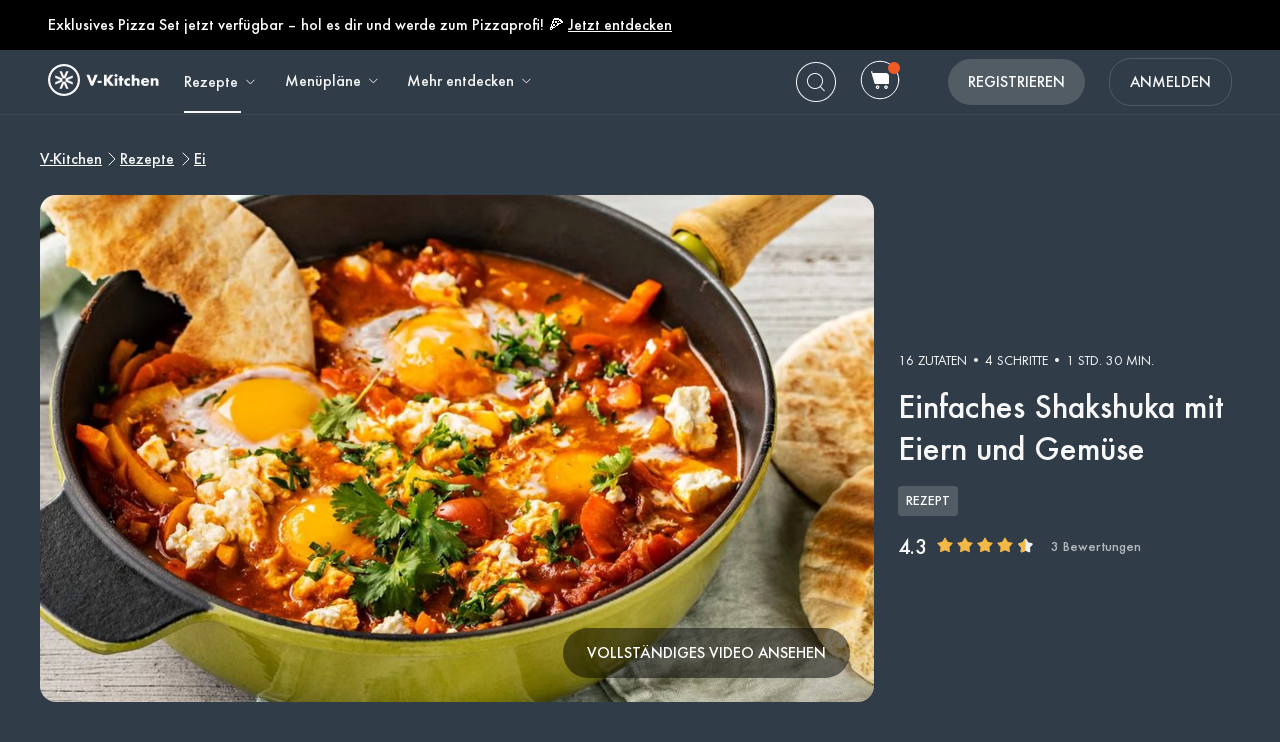

--- FILE ---
content_type: text/html; charset=utf-8
request_url: https://www.v-kitchen.ch/de/recipes/50776/einfaches_shakshuka_mit_eiern_und_gemuese/
body_size: 67220
content:
<!DOCTYPE html><html class="vzug" lang="de"><head>
  <link rel="preload" href="https://www.v-kitchen.ch/static/css/fonts/Poppins-Regular-latin.9212f6f9860f.woff" as="font" type="font/woff" crossorigin="anonymous">
  <link rel="preload" href="https://www.v-kitchen.ch/static/css/fonts/Poppins-Light-latin.8d91ec1ca2d8.woff2" as="font" type="font/woff2" crossorigin="anonymous">
  <link rel="preload" href="https://www.v-kitchen.ch/static/css/fonts/Poppins-Bold-latin.25b0e113ca7c.woff2" as="font" type="font/woff2" crossorigin="anonymous">
  <link rel="preload" href="https://www.v-kitchen.ch/static/css/fonts/Poppins-ExtraBold-latin.af4d371a1027.woff2" as="font" type="font/woff2" crossorigin="anonymous">
  <link rel="preload" href="https://www.v-kitchen.ch/static/css/fonts/Montserrat-SemiBoldItalic.d41c0a341637.ttf" as="font" type="font/ttf" crossorigin="anonymous">
  <link rel="preload" href="https://www.v-kitchen.ch/static/css/fonts/Montserrat-MediumItalic.2e7c02a0a4a5.ttf" as="font" type="font/ttf" crossorigin="anonymous">
  <script src="https://www.v-kitchen.ch/static/js/jquery.min.c9f5aeeca3ad.js"></script>
  <meta charSet="utf-8"/><meta name="viewport" content="width=device-width, initial-scale=1"/><title>Einfaches Shakshuka | Vegetarisches Frühstück mit Eiern</title><meta property="og:title" content="Einfaches Shakshuka | Vegetarisches Frühstück mit Eiern"/><meta property="og:description" content="➤ Einfaches Shakshuka ▷ Leckeres vegetarisches Frühstück mit pochierten Eiern ✓ Perfekt gewürzt und mit Gemüse verfeinert ✓ Perfekter Genuss zum Frühstück"/><meta property="og:type" content="article"/><meta property="og:image" content="https://www.v-kitchen.ch/recipe/b300cf94-8ab0-4ef9-a5cd-a0fd6848cc66.jpg?d=1200x560"/><meta property="og:url" content="https://www.v-kitchen.ch/de/recipes/50776/einfaches_shakshuka_mit_eiern_und_gemuese/"/><meta property="og:site_name" content="V-Kitchen"/><meta property="og:video" content="https://www.youtube.com/embed/OKa1eqrh-_4"/><meta name="format-detection" content="telephone=no"/><meta property="title" content="Einfaches Shakshuka | Vegetarisches Frühstück mit Eiern"/><meta name="title" content="Einfaches Shakshuka | Vegetarisches Frühstück mit Eiern"/><meta property="description" content="➤ Einfaches Shakshuka ▷ Leckeres vegetarisches Frühstück mit pochierten Eiern ✓ Perfekt gewürzt und mit Gemüse verfeinert ✓ Perfekter Genuss zum Frühstück"/><meta name="description" content="➤ Einfaches Shakshuka ▷ Leckeres vegetarisches Frühstück mit pochierten Eiern ✓ Perfekt gewürzt und mit Gemüse verfeinert ✓ Perfekter Genuss zum Frühstück"/><meta name="keywords" content="Ohne Schalentiere,Ohne Nüsse,Ei,Backofen,Fettarm,Frühstück,Glutenfrei,Brunch,Gemüse,Frühling,Low-Carb,Herbst,Vegetarisch,Orientalisch,Sommer,Hauptgericht,Winter,Seelennahrung,Für das Wochenende,Pescetarisch,Ohne Soja,Getreidefrei,Ohne Erdnüsse,Ohne Fisch,Ohne Baumnüsse,Mittel,Salzarm"/><meta name="robots" content="index,follow"/><link rel="canonical" href="https://www.v-kitchen.ch/de/recipes/50776/einfaches_shakshuka_mit_eiern_und_gemuese/"/><script type="application/ld+json">{"@context":"https://schema.org/","@type":"Recipe","name":"Einfaches Shakshuka mit Eiern und Gemüse","image":"https://www.v-kitchen.ch/recipe/b300cf94-8ab0-4ef9-a5cd-a0fd6848cc66.jpg","author":{"@type":"Person","name":"swissmilk.ch"},"datePublished":"2024-08-16T04:37:53.000Z","description":"Ein orientalisches Gericht zum Reinknien. Das Beste: Zwischen Juni und Oktober kannst du es mit Schweizer Zutaten kochen. Das Video zeigt dir, wies geht. Wir ❤ saisonal & regional.<br><br>\n<b>FOOD FACTS</b><br>\nVita Score &nbsp;&nbsp;&nbsp;&nbsp;&nbsp;&nbsp;😀 &nbsp; Gut<br>\nKlima Score &nbsp;&nbsp;&nbsp;😀 &nbsp; 548 g CO₂äq<br>\nWasserbilanz &nbsp;😐 &nbsp; 18.2 Liter","aggregateRating":{"@type":"AggregateRating","ratingValue":4.3,"bestRating":"5","worstRating":"0","ratingCount":3},"totalTime":"PT5400.0S","recipeYield":4,"recipeCuisine":["Middle Eastern"],"recipeCategory":["Ohne Schalentiere","Ohne Nüsse","Backofen","Fettarm","Glutenfrei","Frühling","Low-Carb","Herbst","Vegetarisch","Sommer","Hauptgericht","Winter","Seelennahrung","Für das Wochenende","Pescetarisch","Ohne Soja","Getreidefrei","Ohne Erdnüsse","Ohne Fisch","Ohne Baumnüsse","Mittel","Salzarm"],"recipeIngredient":["wenig Bratbutter","1  Peperoni, rot","1  Peperoni, gelb","1  Zwiebel","2 Zehe Knoblauch","2 Dose Tomaten, gehackt","1 Teelöffel Paprika, edelsüss","1 Teelöffel Kreuzkümmel, ganz","1 Teelöffel Cayennepfeffer, gemahlen","1  Zimtstange","1 Teelöffel Salz","wenig Pfeffer, schwarz, gemahlen","100 Gramm Frischkäse","4  Ei","wenig Koriander, frisch","wenig Petersilie, frisch"],"ingredients":["wenig Bratbutter","1  Peperoni, rot","1  Peperoni, gelb","1  Zwiebel","2 Zehe Knoblauch","2 Dose Tomaten, gehackt","1 Teelöffel Paprika, edelsüss","1 Teelöffel Kreuzkümmel, ganz","1 Teelöffel Cayennepfeffer, gemahlen","1  Zimtstange","1 Teelöffel Salz","wenig Pfeffer, schwarz, gemahlen","100 Gramm Frischkäse","4  Ei","wenig Koriander, frisch","wenig Petersilie, frisch"],"keywords":"Ohne Schalentiere,Ohne Nüsse,Ei,Backofen,Fettarm,Frühstück,Glutenfrei,Brunch,Gemüse,Frühling,Low-Carb,Herbst,Vegetarisch,Orientalisch,Sommer,Hauptgericht,Winter,Seelennahrung,Für das Wochenende,Pescetarisch,Ohne Soja,Getreidefrei,Ohne Erdnüsse,Ohne Fisch,Ohne Baumnüsse,Mittel,Salzarm","nutrition":{"@type":"NutritionInformation","calories":"62 calories","proteinContent":"2.7 g","fatContent":"3.4 g","carbohydrateContent":"5.7 g","fiberContent":"1.3 g","sugarContent":"3.1 g","sodiumContent":"206.1 mg","saturatedFatContent":"1.7 g","transFatContent":"0.1 g","cholesterolContent":"51.9 mg","unsaturatedFatContent":"1.4 g"},"recipeInstructions":[{"@type":"HowToStep","text":"Bratbutter (wenig) in einer Bratpfanne erhitzen. Peperoni, rot (1), Peperoni, gelb (1), Zwiebel (1) und Knoblauch (2 Zehen) bei mittlerer Hitze für ca. 5 Minuten anbraten."},{"@type":"HowToStep","text":"Tomaten, gehackt (2 Dosen) und Gewürze Paprika, edelsüss (1 Teelöffel), Kreuzkümmel, ganz (1 Teelöffel), Cayennepfeffer, gemahlen (1 Teelöffel), Zimtstange (1) Salz (1 Teelöffel) bis und mit Pfeffer, schwarz, gemahlen (wenig)]  dazugeben, unter gelegentlichem Rühren 20-25 Minuten offen bei mittlerer Hitze köcheln lassen, bis die Flüssigkeit eingekocht und eine dickliche Konsistenz entstanden ist. Frischkäse (100 Gramm) beigeben, abschmecken."},{"@type":"HowToStep","text":"4 Mulden formen und jeweils Ei (4) in die Mulden geben. Zugedeckt ca. 8-10 Minuten pochieren, bis das Eiweiss fest ist. Das Eigelb darf noch weich oder flüssig sein."},{"@type":"HowToStep","text":"Shakshuka-Bowl mit Koriander, frisch (wenig), Petersilie, frisch (wenig) oder anderen Kräutern garnieren. Dazu schmeckt frisches, knuspriges Brot."}]}</script><link rel="preload" as="image" imageSrcSet="https://www.v-kitchen.ch/recipe/b300cf94-8ab0-4ef9-a5cd-a0fd6848cc66.jpg?d=328x190 320w, https://www.v-kitchen.ch/recipe/b300cf94-8ab0-4ef9-a5cd-a0fd6848cc66.jpg?d=375x375 375w, https://www.v-kitchen.ch/recipe/b300cf94-8ab0-4ef9-a5cd-a0fd6848cc66.jpg?d=704x560 750w, https://www.v-kitchen.ch/recipe/b300cf94-8ab0-4ef9-a5cd-a0fd6848cc66.jpg?d=1200x560 1200w, https://www.v-kitchen.ch/recipe/b300cf94-8ab0-4ef9-a5cd-a0fd6848cc66.jpg?d=1408x1120 1440w, https://www.v-kitchen.ch/recipe/b300cf94-8ab0-4ef9-a5cd-a0fd6848cc66.jpg?d=1408x1120 2400w" imageSizes="100vw" fetchpriority="high"/><meta name="next-head-count" content="20"/><link rel="preload" href="https://www.v-kitchen.ch/next-assets/_next/static/css/c5ff8ac07190a27d.css" as="style"/><link rel="stylesheet" href="https://www.v-kitchen.ch/next-assets/_next/static/css/c5ff8ac07190a27d.css" data-n-g=""/><link rel="preload" href="https://www.v-kitchen.ch/next-assets/_next/static/css/71da9e24beb389a8.css" as="style"/><link rel="stylesheet" href="https://www.v-kitchen.ch/next-assets/_next/static/css/71da9e24beb389a8.css" data-n-p=""/><noscript data-n-css=""></noscript><script defer="" nomodule="" src="https://www.v-kitchen.ch/next-assets/_next/static/chunks/polyfills-42372ed130431b0a.js"></script><script src="https://www.v-kitchen.ch/next-assets/_next/static/chunks/webpack-854a9dc36f8c0539.js" defer=""></script><script src="https://www.v-kitchen.ch/next-assets/_next/static/chunks/framework-856dbb57b8d88637.js" defer=""></script><script src="https://www.v-kitchen.ch/next-assets/_next/static/chunks/main-170b8c983fdcf34d.js" defer=""></script><script src="https://www.v-kitchen.ch/next-assets/_next/static/chunks/pages/_app-e8862a69c2308887.js" defer=""></script><script src="https://www.v-kitchen.ch/next-assets/_next/static/chunks/997-6c2c0ea2872c537f.js" defer=""></script><script src="https://www.v-kitchen.ch/next-assets/_next/static/chunks/724-3b1785d2ba884d5f.js" defer=""></script><script src="https://www.v-kitchen.ch/next-assets/_next/static/chunks/44-7b5a1c7e6254f159.js" defer=""></script><script src="https://www.v-kitchen.ch/next-assets/_next/static/chunks/377-a5c30234dc0c974c.js" defer=""></script><script src="https://www.v-kitchen.ch/next-assets/_next/static/chunks/737-503658609d9649c8.js" defer=""></script><script src="https://www.v-kitchen.ch/next-assets/_next/static/chunks/593-118d6c7e1f41408a.js" defer=""></script><script src="https://www.v-kitchen.ch/next-assets/_next/static/chunks/pages/recipes/%5Bid%5D-a61360b6e27caf07.js" defer=""></script><script src="https://www.v-kitchen.ch/next-assets/_next/static/kQ22_snCwb4p_Qrt7cfMC/_buildManifest.js" defer=""></script><script src="https://www.v-kitchen.ch/next-assets/_next/static/kQ22_snCwb4p_Qrt7cfMC/_ssgManifest.js" defer=""></script><style>.data-ant-cssinjs-cache-path{content:"";}</style>
  
<style amp-custom>
  
    



/* The following p_include "styles/theme/theme.css" will override these css var in some partner theme. */
:root {
    --error-color: #FF283F;
    --accent-color: #F4B846;
    --accent-hover-color: #F4B846D6;
    --accent-pressed-color: #F4B846A3;
    --premium-color: #007070;
    --premium-hover-color: #007070D6;
    --premium-pressed-color: #007070A3;

    --walmart-color: #3372C7;
    --walmart-hover-color: #437DCB;
    --walmart-pressed-color: #749FD9;
    --amazon-color: #7BAA40;
    --instacart-color: #43B02A;
    --amazon-marketplace-color: #ff9900;
    --kroger-color: #4471B7;
    --target-color: #CC0000;
    --rewe-color: #D11720;
    --whole-foods-color: #006F46;

    --ai-bg-color: #EBF0FD;
    --ai-color: #6841EA;

    --border: 1px solid var(--secondary-bg-color);
    --border-active: 1px solid var(--primary-text-color);
    --card-border: 1px solid var(--primary-text-color);

    --pill-bg-color: var(--primary-btn-color);

    --tip-radius: 8px;
    --label-radius: 4px;
    --button-radius: 32px;
    --grocery-card-radius: 8px 8px 16px 16px;
    --input-container-radius: 32px;

    --card-radius: 16px;
    --card-shadow: 0px 2px 16px rgba(0, 0, 0, 0.12);
    --card-shadow-hover: 0px 2px 16px rgba(0, 0, 0, 0.24);

    --grocery-swap-color: var(--walmart-color);
}

:root {
    --primary-btn-color: #515C65;
    --primary-btn-hover-color: #6D767E;
    --primary-btn-pressed-color: #899096;

    --primary-bg-color: #303D48;
    --primary-bg-hover-color: #515C65;
    --primary-bg-pressed-color: #727B83;

    --primary-text-color: #F7F7F8;
    --primary-text-hover-color: #E3E3E4;
    --primary-text-pressed-color: #CFCFD0;

    --primary-icon-color: #F7F7F8;
    --primary-icon-hover-color: #E3E3E4;
    --primary-icon-pressed-color: #CFCFD0;

    --primary-attach-text-color: #FFFFFF;
    --primary-attach-text-hover-color: #515C65;
    --primary-attach-text-pressed-color: #727B83;

    --primary-attach-icon-color: #303D48;
    --primary-attach-icon-hover-color: #515C65;
    --primary-attach-icon-pressed-color: #727B83;

    --primary-shadow-color: #00000099;

    --primary-label-color: #FFFFFF;
    --primary-label-hover-color: #EBEBEB;
    --primary-label-pressed-color: #D6D6D6;

    --secondary-header-color: #B4B9BD;
    --secondary-header-hover-color: #C0C4C8;
    --secondary-header-pressed-color: #CCCFD2;

    --secondary-inactive-color: #4A5259;
    --secondary-inactive-hover-color: #676E74;
    --secondary-inactive-pressed-color: #84898E;

    --secondary-placeholder-color: #3E464D;
    --secondary-placeholder-hover-color: #5D6469;
    --secondary-placeholder-pressed-color: #7C8186;

    --secondary-bg-color: #3A4752;
    --secondary-bg-hover-color: #5A646E;
    --secondary-bg-pressed-color: #798289;

    --tertiary-input-color: #49545E;
    --tertiary-input-hover-color: #666F78;
    --tertiary-input-pressed-color: #838B92;

    --tertiary-bg-color: #49545E;
    --tertiary-bg-hover-color: #666F78;
    --tertiary-bg-pressed-color: #838B92;

    --tertiary-black-overlay: rgba(0, 0, 0, 0.6);
    --tertiary-white-overlay: rgba(255, 255, 255, 0.6);

    --gradient-start-color: rgba(48, 61, 72, 0);

    --error-color: #F15A24;
    --error-hover-color: #F37447;
    --error-pressed-color: #F58F6A;

    --highlight-color: #000000;
    --highlight-hover-color: #292929;
    --highlight-pressed-color: #3D3D3D;

    --premium-color: #F7F7F8;
    --premium-hover-color: #E3E3E4;
    --premium-pressed-color: #CFCFD0;

    --accent-color: #F5A623;
    --accent-hover-color: #F7B446;
    --accent-pressed-color: #F8C269;

    --walmart-color: #096FD4;
    --walmart-hover-color: #3086DB;
    --walmart-pressed-color: #589DE2;

    --primary-font-family: "ZUGFutura-Medium", "Noto Sans SC", sans-serif;
    --secondary-font-family: "ZUGFutura-Book", monospace, sans-serif;

    --banner-font-size: 34px;
    --banner-line-height: 42px;
    --banner-font-weight: 500;

    --h1-font-size: 26px;
    --h1-line-height: 34px;
    --h1-font-weight: 500;

    --h2-font-size: 22px;
    --h2-line-height: 30px;
    --h2-font-weight: 500;

    --h3-font-size: 20px;
    --h3-line-height: 28px;
    --h3-font-weight: 500;

    --b1-font-size: 18px;
    --b1-line-height: 26px;
    --b1-font-weight: 500;

    --b2-font-size: 18px;
    --b2-line-height: 24px;
    --b2-font-weight: 400;

    --b3-font-size: 16px;
    --b3-line-height: 24px;
    --b3-font-weight: 500;

    --b4-font-size: 14px;
    --b4-line-height: 22px;
    --b4-font-weight: 500;

    --b5-font-size: 14px;
    --b5-line-height: 22px;
    --b5-font-weight: 400;

    --caption-font-size: 14px;
    --caption-line-height: 22px;
    --caption-font-weight: 400;

    --caption-content-font-size: 14px;
    --caption-content-line-height: 22px;
    --caption-content-font-weight: 400;

    --caption-button-font-size: 14px;
    --caption-button-line-height: 22px;
    --caption-button-font-weight: 400;

    --button-title-font-size: 16px;
    --button-title-line-height: 24px;
    --button-title-font-weight: 500;

    --border-active: 1px solid var(--primary-btn-color);
    --card-border: 1px solid var(--accent-color);

    --pill-bg-color: var(--accent-color);

    --submit-button-width: calc(100vw - 32px);

    --progress-bar-bg: var(--accent-color);
}

@media (min-width: 1220px) {
    :root {
        --banner-font-size: 48px;
        --banner-line-height: 56px;

        --h1-font-size: 34px;
        --h1-line-height: 42px;

        --h2-font-size: 26px;
        --h2-line-height: 34px;

        --h3-font-size: 22px;
        --h3-line-height: 30px;

        --b1-font-size: 20px;
        --b1-line-height: 28px;

        --b2-font-size: 18px;
        --b2-line-height: 28px;

        --b5-font-size: 12px;
        --b5-line-height: 22px;

        --submit-button-width: 390px;
    }
}
/* This is empty to allow override when using p_include template tag. */

html {
    scroll-behavior: smooth;
}

a {
    text-decoration: none;
    -webkit-tap-highlight-color: transparent;
}

h1, h2, h3, h4, h5 {
    margin: 0;
}

.noscroll {
    overflow: hidden;
}

amp-img.cover-img img {
    -o-object-fit: cover;
    object-fit: cover;
}

amp-img.fill-img img {
    -o-object-fit: contain;
    object-fit: contain;
}

.tap-transparent {
    -webkit-tap-highlight-color: transparent;
}

.underline {
    text-decoration: underline;
    text-decoration-color: var(--primary-text-color);
}

.nowrap {
    white-space: nowrap;
}

.width-100 {
    width: 100%;
}

.height-100 {
    height: 100%;
}

.margin-top-24 {
    margin-top: 24px
}

amp-img {
    -webkit-user-select: none;
    -moz-user-select: none;
    -ms-user-select: none;
    user-select: none;
}

.not-select {
    -webkit-user-select: none;
    -moz-user-select: none;
    -ms-user-select: none;
    user-select: none;
}

.flex {
    display: flex;
}

.inline-block {
    display: inline-block;
}

.fill {
    position: absolute;
    top: 0;
    left: 0;
    bottom: 0;
    right: 0;
}

.raw-fill-img {
    display: block;
    width: 0;
    height: 0;
    margin: auto;
    border: none;
    padding: 0;
    max-height: 100%;
    max-width: 100%;
    min-height: 100%;
    min-width: 100%;
    object-fit: cover;
}

.text-center {
    text-align: center;
}

.border-box {
    box-sizing: border-box;
}

.flex-column {
    flex-direction: column;
}

.flex-wrap {
    flex-wrap: wrap;
}

.flex-1 {
    flex: 1;
}

.pointer {
    cursor: pointer;
}

.justify-center {
    justify-content: center;
}

.justify-between {
    justify-content: space-between;
}

.justify-start {
    justify-content: flex-start;
}

.justify-end {
    justify-content: flex-end;
}

.align-center {
    align-items: center;
}

.align-start {
    align-items: flex-start;
}

.align-end {
    align-items: flex-end;
}

.flex-center {
    justify-content: center;
    align-items: center;
}

.hide {
    display: none;
}

.no-outline {
    outline: none;
}

.no-border {
    border: none;
}

.rel {
    position: relative;
}
.abs {
    position: absolute;
}
.sticky {
    position: sticky;
}
.abs-full {
    top: 0;
    bottom: 0;
    left: 0;
    right: 0;
}

input[type="text"] {
    -webkit-appearance: none;
}

input {
    overflow: visible;
}

amp-social-share {
    outline: none;
}

.amp-carousel-button {
    cursor: pointer;
}

.invisible {
    opacity: 0;
}

.hide-scroll-bar ::-webkit-scrollbar{
    display: none;
    -webkit-appearance: none;
    width: none;
    height: none;
}

.amp-img-container {
    position: relative;
    overflow: hidden;
}


@font-face {
    font-family: "ZUGFutura-Book";
    font-style: normal;
    font-display: swap;
    font-weight: 400;
    src: url(https://www.v-kitchen.ch/static/css/fonts/ZUGFutura-Book.445697a423e6.ttf) format("truetype");
}
@font-face {
    font-family: "ZUGFutura-Medium";
    font-style: normal;
    font-display: swap;
    font-weight: 500;
    src: url(https://www.v-kitchen.ch/static/css/fonts/ZUGFutura-Medium.c7271e7619de.ttf) format("truetype");
}

/* partnerize icon */
/* This two css can change icon color depend on primary icon color in partner's theme.css file */
/* It will only use for single color icons */
/* It will use drop-shadow to copy the icon and change its color, then move origin icon to top left and hide */
/* How to use */
/* 1. Add partnerize-icon-container in the icon's parent element class field */
/* 2. Add partnerize-icon in icon element class field */
/* 3. Add --icon-width: <icon-width>; and --icon-height: <icon-height>; in icon element style field */

.partnerize-icon-container {
    overflow: hidden;
}
.partnerize-icon {
    filter: drop-shadow(var(--icon-width) var(--icon-height) var(--primary-icon-color));
    transform: translateX(calc(0px - var(--icon-width))) translateY(calc(0px - var(--icon-height)));
}
/* This is use for only Safari */
/* Safari will hide the icon's shadow together when we hide the origin image */
/* So we make the border 1px bigger and move shadow back 1px in order to hide the origin image but keep its shadow */
/* 'will-change' will tell Safari the icon will have a chage by filter, so Safari can optimize on it */
/* use 'will-change' only necessary, it will take more resource to render a page */
_::-webkit-full-page-media, _:future, :root .partnerize-icon {
    filter: drop-shadow(calc(var(--icon-width) + 1px) calc(var(--icon-height) + 1px) var(--primary-icon-color));
    border-right: 1px solid transparent;
    border-bottom: 1px solid transparent;
    will-change: filter;
}

body {
    font-family: var(--primary-font-family);
    background-color: var(--primary-bg-color);
    color: var(--primary-text-color);
    margin: 0;
}

.button {
    text-decoration: none;
    -webkit-tap-highlight-color: transparent;
    -webkit-appearance: none;
    cursor: pointer;
    outline: none;
    -webkit-user-select: none;
    -moz-user-select: none;
    -ms-user-select: none;
    user-select: none;
    font-family: var(--primary-font-family);
}

.text-primary-color {
    color: var(--primary-text-color);
}

.bg-primary-color {
    background-color: var(--primary-bg-color);
}

.button-primary-color {
    background-color: var(--primary-btn-color);
}

.attach-text-primary-color {
    color: var(--primary-attach-text-color);
}

.error-color {
    color: var(--error-color);
}

.plus-color {
    color: var(--premium-color);
}

.bg-plus-color {
    background-color: var(--premium-color);
}

.secondary-color {
    color: var(--secondary-header-color);
}

.placeholder-color {
    color: var(--secondary-placeholder-color);
}

.bg-secondary-color {
    background-color: var(--secondary-bg-color);
}

.main-color {
    color: var(--primary-text-color);
}

.main-color.plus {
    color: var(--premium-color);
}

.bg-main-color {
    background-color: var(--primary-bg-color);
}

.bg-main-color.plus {
    background-color: var(--premium-color);
}

.box-container {
    width: 100%;
    margin: 0 auto;
    max-width: 1200px;
    min-width: 328px;
}

.font-banner {
    font-size: var(--banner-font-size);
    line-height: var(--banner-line-height);
    font-weight: var(--banner-font-weight);
}
.h1 {
    font-size: var(--h1-font-size);
    line-height: var(--h1-line-height);
    font-weight: var(--h1-font-weight);
}
.h2 {
    font-size: var(--h2-font-size);
    line-height: var(--h2-line-height);
    font-weight: var(--h2-font-weight);
}
.h3 {
    font-size: var(--h3-font-size);
    line-height: var(--h3-line-height);
    font-weight: var(--h3-font-weight);
}
.body-1 {
    font-size: var(--b1-font-size);
    line-height: var(--b1-line-height);
    font-weight: var(--b1-font-weight);
}
.body-2 {
    font-size: var(--b2-font-size);
    line-height: var(--b2-line-height);
    font-weight: var(--b2-font-weight);
}
.body-3 {
    font-size: var(--b3-font-size);
    line-height: var(--b3-line-height);
    font-weight: var(--b3-font-weight);
}
.body-4 {
    font-size: var(--b4-font-size);
    line-height: var(--b4-line-height);
    font-weight: var(--b4-font-weight);
}
.body-5 {
    font-size: var(--b5-font-size);
    line-height: var(--b5-line-height);
    font-weight: var(--b5-font-weight);
}
.caption-tag, .caption-content, .caption-button {
    font-family: var(--secondary-font-family);
}
.caption-tag {
    font-size: var(--caption-font-size);
    line-height: var(--caption-line-height);
    font-weight: var(--caption-font-weight);
}
.caption-content {
    font-size: var(--caption-content-font-size);
    line-height: var(--caption-content-line-height);
    font-weight: var(--caption-content-font-weight);
}
.caption-button {
    font-size: var(--caption-button-font-size);
    line-height: var(--caption-button-line-height);
    font-weight: var(--caption-button-font-weight);
}
.caption-tag {
    text-transform: uppercase;
}
.caption-button {
    text-transform: uppercase;
    text-decoration: underline;
}
.button-title {
    font-size: var(--button-title-font-size);
    line-height: var(--button-title-line-height);
    font-weight: var(--button-title-font-weight);
    text-transform: uppercase;
}

.sc-button {
    padding: 12px 32px;
    align-items: center;
    background-color: var(--primary-btn-color);
    border-radius: 22px;
    color: var(--primary-attach-text-color);
    font-size: var(--button-title-font-size);
    line-height: var(--button-title-line-height);
    font-weight: var(--button-title-font-weight);
    white-space: nowrap;
}

.wrapper {
    padding-left: 16px;
    padding-right: 16px;
}

.container {
    width: 100%;
    max-width: 1200px;
}
.primary-hover:hover {
    opacity: 0.76;
}
.primary-hover:active {
    opacity: 0.52;
}

.primary-bg-hover:hover {
    opacity: 0.84;
}
.primary-bg-hover:active {
    opacity: 0.64;
}

.primary-button {
    cursor: pointer;
    outline: none;
    border-radius: var(--button-radius);
    text-align: center;
    color: var(--primary-attach-text-color);
    background-color: var(--primary-btn-color);
}
.primary-button:hover {
    background-color: var(--primary-btn-hover-color);
}
.primary-button:active {
    background-color: var(--primary-btn-pressed-color);
}
.primary-button:disabled {
    background-color: var(--secondary-inactive-color);
    border: none;
}

.primary-icon-button {
    border-radius: 50px;
    padding: 8px;
    display: flex;
    justify-content: center;
    align-items: center;
}
.secondary-button {
    justify-content: center;
    align-items: center;
    border-radius: 22px;
    border: var(--border-active);
    color: var(--primary-text-color);
    background-color: var(--primary-bg-color);
}
.primary-icon-button:hover, .secondary-button:hover {
    background-color: var(--primary-bg-hover-color);
}
.primary-icon-button:active, .secondary-button:active {
    background-color: var(--primary-bg-pressed-color);
}

.highlight-button {
    justify-content: center;
    align-items: center;
    border-radius: 22px;
    background-color: #FFFFFF;
}
.highlight-button:hover {
    background-color: #FFFFFFC2;
}
.highlight-button:active {
    background-color: #FFFFFF85;
}

.walmart-button {
    border-radius: 22px;
    background-color: var(--walmart-color);
}
.walmart-button:hover {
    background-color: var(--walmart-hover-color);
}
.walmart-button:active {
    background-color: var(--walmart-pressed-color);
}

.hover-scale-card .hover-img, .hover-scale, .hover-translate-card {
    transition-duration: 0.3s;
}

.hover-scale-card .amp-img-container, .hover-scale-long-card .amp-img-container {
    mask-image: linear-gradient(white, black);
    -webkit-mask-image: -webkit-radial-gradient(white, black);
}

.hover-scale-long-card .hover-img {
    transition-duration: 1s;
}

.hover-scale-card:active .hover-img, .hover-scale-long-card:active .hover-img, .hover-scale:active {
    -webkit-transform: scale(1.2);
    transform: scale(1.2);
}

.hover-scale-card:hover .hover-img, .hover-scale-long-card:hover .hover-img, .hover-scale:hover {
    -webkit-transform: scale(1.2);
    transform: scale(1.2);
}

.hover-scale-card:focus .hover-img, .hover-scale-long-card:focus .hover-img, .hover-scale:focus {
    -webkit-transform: scale(1.2);
    transform: scale(1.2);
}

.hover-translate-card:active, .hover-translate-card:hover, .hover-translate-card:focus {
    transform: translateY(-4px);
    box-shadow: var(--card-shadow-hover);
}

@media (min-width: 730px) and (max-width: 1219px) {
    .wrapper {
        padding-left: 32px;
        padding-right: 32px;
    }
}

/* desktop only */
@media screen and (min-width: 1220px) {
    .wrapper {
        padding-left: 48px;
        padding-right: 48px;
    }
}

/* tablet and mobile */
@media screen and (max-width: 1219px) {
    .desktop-only {
        display: none;
    }
}

/* mobile only */
@media screen and (max-width: 729px) {
    .not-mobile-only {
        display: none;
    }
    .tablet-only {
        display: none;
    }
}

/* desktop only */
@media screen and (min-width: 1220px) {
    .not-desktop-only {
        display: none!important;
    }
    .tablet-only {
        display: none!important;
    }
}

/* desktop and tablet */
@media screen and (min-width: 730px) {
    .mobile-only {
        display: none;
    }
    .primary-icon-button:active, .secondary-button:active {
        background-color: var(--primary-bg-pressed-color);
    }
}

/* dummy legacy */
.black {
    color: black;
}

.white {
    color: white;
}

.light {
    font-weight: 300;
}

.bold {
    font-weight: bold;
}

.bolder {
    font-weight: 800;
}

[data-no-webview-link] > * {
	pointer-events: none;
}

.i-amphtml-carousel-scroll {
    scrollbar-width: none;
}
b {
    font-weight: bold;
}
.caption-tag {
    text-transform: capitalize;
}
.body-2, .body-5 {
    font-family: var(--secondary-font-family);
}


.banner-box {
    width: 593px;
    height: 335px;
    position: relative;
    background-color: var(--primary-bg-color);
    border-radius: 16px;
    box-sizing: border-box;
    padding: 48px 48px 24px 48px;
}

.banner-box .body-1 {
    text-decoration: underline;
    margin-top: 24px;
    margin-bottom: 24px;
    display: block;
}

#banner-picker-close {
    position: absolute;
    right: 24px;
    top: 24px;
}

@media (max-width: 729px) {
    .banner-box {
        height: 100vh;
        border-radius: 0;
        padding: 64px 24px 24px 32px;
    }
}


header {
    background-color: var(--primary-bg-color);
    position: sticky;
    z-index: 5;
    top: -50px;
    left: 0;
    right: 0;
    box-shadow: inset 0px -1px 0px var(--secondary-bg-color);
}

header.top-0 {
    top: 0;
}

nav.box-container {
    height: 64px;
}
.header-banner {
    height: 50px;
    background-color: black;
    color: white;
}

.header-banner a {
    text-decoration: underline;
    cursor: pointer;
    color: white;
}
.nav-logo {
    margin-right: 24px;
}

.nav-logo img {
    vertical-align: middle;
}
.navs a {
    color: var(--primary-text-color);
}
.nav-button {
    margin-right: 24px;
}
.nav-button .sub-arrow-down {
    margin-left: 4px;
    width: 16px;
    height: 16px;
}

.nav-search-button:hover, .nav-grocery-button:hover, .nav-save-button:hover {
    background-color: var(--primary-bg-hover-color);
    border-radius: 32px;
}

.nav-search-button:active, .nav-grocery-button:active, .nav-save-button:active {
    background-color: var(--primary-bg-pressed-color);
    border-radius: 32px;
}

.nav-item {
    height: 62px;
    border-bottom: 2px solid transparent;
    display: flex;
    align-items: center;
}
.nav-item:hover {
    color: var(--primary-text-hover-color);
}
.nav-item:active {
    color: var(--primary-text-pressed-color);
}
.nav-item.active {
    position: relative;
    border-bottom: 2px solid var(--primary-text-color);
}
.short-border.nav-item.active {
    border-bottom: unset;
}
.short-border.nav-item.active::after {
    content: "";
    position: absolute;
    left: 0;
    bottom: 0;
    width: calc(100% - 20px);
    height: 2px;
    background-color: var(--primary-text-color);
}

#category-sub-nav-wrap {
    position: absolute;
    display: block;
    left: 0;
    width: 100%;
    z-index: -1;
    overflow: hidden;
    box-shadow: 0px 10px 70px 0px #00000026;
    max-height: 0px;
    -webkit-transition: max-height 0.1s;
    transition: max-height 0.1s;
    border-radius: 0px 0px 16px 16px;
    background-color: var(--primary-bg-color);
}

#nav-recipe:hover + #category-sub-nav-wrap {
    max-height: 464px;
    -webkit-transition: all 0.1s;
    transition: all 0.1s;
}

#category-sub-nav {
    padding-top: 24px;
    padding-bottom: 24px;
    background-color: var(--primary-bg-color);
}

#category-sub-nav .category-column {
    display: flex;
    flex-direction: column;
    width: 164px;
    border-left: 1px solid var(--secondary-bg-color);
    padding-left: 16px;
}

#category-sub-nav .category-column:nth-child(1) {
    border: none;
    padding-left: 0;
}


#category-sub-nav .category-title {
    margin-bottom: 16px;
}

#category-sub-nav .tag {
    margin-bottom: 8px;
    color: var(--secondary-header-color);
}

#category-sub-nav .tag:hover {
    opacity: 0.76;
    text-decoration: underline;
}
#category-sub-nav .tag:active {
    opacity: 0.52;
    text-decoration: underline;
}

#desktop-sub-nav {
    position: absolute;
    top: 64px;
    z-index: 3;
    opacity: 1;
    pointer-events: none;
    overflow: hidden;
    background-color: var(--primary-bg-color);
    max-height: 0;
    -webkit-transition: all 0.1s;
    transition: all 0.1s;
    flex-direction: column;
    margin-left: -16px;
    box-shadow: 0px 12px 20px rgba(0, 0, 0, 0.15);
    border-bottom-left-radius: 16px;
    border-bottom-right-radius: 16px;
}
#desktop-sub-nav:hover, #desktop-sub-nav:focus-within, #nav-explore:hover ~ #desktop-sub-nav, #nav-meal-plans:hover ~ #desktop-sub-nav {
    opacity: 1;
    max-height: 220px;
    pointer-events: all;
    -webkit-transition: all 0.1s;
    transition: all 0.1s;
}
#desktop-sub-nav:hover a, #desktop-sub-nav:focus-within a, #nav-explore:hover ~ #desktop-sub-nav a, #nav-meal-plans:hover ~ #desktop-sub-nav a {
    opacity: 1;
}

#desktop-sub-nav a:active{
    color:  var(--primary-text-pressed-color);
    text-decoration: underline;
}

#desktop-sub-nav a {
    opacity: 0;
    -webkit-transition: opacity 0.1s;
    transition: opacity 0.1s;
    white-space: nowrap;
    display: block;
    padding-top: 8px;
    padding-bottom: 8px;
}
#desktop-sub-nav a[amp-access][amp-access-hide] {
    display: none;
}
#desktop-sub-nav a:first-child {
    margin-top: 16px;
}
#desktop-sub-nav a:last-child {
    margin-bottom: 16px;
}
#desktop-sub-nav .button {
    box-sizing: border-box;
    color: var(--primary-text-color);
    padding-left: 24px;
    padding-right: 24px;
    width: 100%;
    text-align: start;
}
.nav-download {
    padding: 11px 20px;
}
.nav-download.signin, .nav-download.signup{
    margin-left: 24px;
}
.button-group .app-download:active{
    background-color: var(--primary-bg-pressed-color);
}
.button-group .app-download:hover{
    background-color: var(--primary-bg-hover-color);
}
.nav-right {
    margin-left: 36px;
}
.nav-right .nav-search-button .img-container, .nav-search-button .img-container img {
    width: 40px;
    height: 40px;
}
.my-pantry-section-title {
    border: none;
}
.title.my-pantry-section-card {
    margin-top: 0;
}

#hamburger {
    width: 24px;
    height: 24px;
    padding: 3px;
    margin-right: 14px;
    box-sizing: border-box;
}

#hamburger .line {
    position: relative;
    width: 18px;
    height: 1px;
    background-color: var(--primary-text-color);
    transform: rotate(0deg);
    transition: .3s ease-in-out;
}
#hamburger .line:nth-child(2) {
    margin: 7px 0;
}

#hamburger div:nth-child(1) {
    transform-origin: left center;
}

#hamburger div:nth-child(2) {
    transform-origin: left center;
}

#hamburger div:nth-child(3) {
    transform-origin: left center;
}
#hamburger.close .line {
    width: 23px;
}
#hamburger.close div:nth-child(1) {
    transform: rotate(45deg);
}

#hamburger.close div:nth-child(2) {
    width: 0%;
    opacity: 0;
    transition: .1s;
}

#hamburger.close div:nth-child(3) {
    transform: rotate(-45deg);
}

#mobile-menu {
    position: fixed;
    z-index: 99;
    top: 64px;
    height: auto;
    left: 0;
    right: 0;
    bottom: 0;
    background-color: var(--primary-bg-color);
    overflow: scroll;
}

.button-group {
    display: flex;
    width: 100%;
}

#mobile-menu .button-group a {
    width: 100%;
    justify-content: center;
    padding-top: 13px;
    padding-bottom: 13px;
    text-align: center;
    border-radius: 22px;
}


#mobile-menu .signin:active {
    background-color: var(--primary-bg-pressed-color);
    opacity: 1;
    text-decoration: none;
}
#mobile-menu .signup:active {
    background-color: var(--primary-btn-pressed-color);
    opacity: 1;
    text-decoration: none;
}
#mobile-menu .signin:hover {
    background-color: var(--primary-bg-hover-color);
    opacity: 1;
    text-decoration: none;
}
#mobile-menu .signup:hover {
    background-color: var(--primary-btn-hover-color);
    opacity: 1;
    text-decoration: none;
}
#mobile-menu .business-arrow {
    margin-left: 6px;
}

.mobile-sub-navs {
    margin-bottom: 48px;
    padding-bottom: 48px;
}
.mobile-sub-navs.no-border {
    border-bottom: none;
}

.mobile-sub-navs section a {
    color: var(--secondary-header-color);
}

.mobile-sub-navs a {
    color: var(--primary-text-color);
    margin-top: 16px;
}

.mobile-sub-navs a:active {
    color: var(--primary-text-pressed-color);
    text-decoration: underline;
}

.mobile-sub-navs a.error-color {
    color: var(--error-color);
}
.mobile-sub-navs a.error-color:active {
    color: var(--error-color);
    opacity: 0.52;
}

#desktop-account-menu .error-color:hover {
    color: var(--error-color);
    opacity: 0.76;
}
#desktop-account-menu .error-color:active {
    color: var(--error-color);
    opacity: 0.52;
}

.mobile-sub-navs .accordion .title {
    background-color: transparent;
    border: none;
}
.mobile-sub-navs .sticky-button{
    position: fixed;
    bottom: 0;
    height: 90px;
    width: calc(100% - 32px);
    z-index: 9;
}

.nav-arrow-up {
    width: 8px;
    height: 8px;
    margin-right: -20px;
    border-top: var(--border-active);
    border-right: var(--border-active);
    margin-top: 8px;
    transform: rotate(-45deg);
}

.nav-arrow-down {
    width: 8px;
    height: 8px;
    margin-right: -20px;
    border-top: var(--border-active);
    border-right: var(--border-active);
    transform: rotate(135deg);
}
.accordion .nav-click-item {
    display: block;
}
.accordion .nav-click-item[amp-access][amp-access-hide] {
    display: none;
}

.nav-arrow-right {
    width: 8px;
    height: 8px;
    border-top: var(--border-active);
    border-right: var(--border-active);
    transform: rotate(45deg);
}

.mobile-sub-navs .category-column {
    padding-top: 16px;
    padding-bottom: 16px;
}

.category-list {
    display: flex;
    flex-wrap: wrap;
}

.mobile-sub-navs .category-column .tag {
    margin-top: 12px;
    width: 50%;
}

.sub-nav-social {
    margin-top: 72px;
}

.sub-nav-language {
    margin-top: 72px;
}

.sub-nav-social a {
    display: block;
    margin-left: 12px;
    margin-right: 12px;
}

.sub-nav-social .social-group {
    margin-top: 24px;
}

.sub-nav-language .language-group {
    margin-top: 24px;
}

.sub-nav-language a {
    color: var(--primary-text-color);
}

.sub-nav-language .vertical-divider {
    height: 16px;
    width: 1px;
    background-color: var(--primary-icon-color);
    margin-left: 16px;
    margin-right: 16px;
}

nav .user-avatar-container {
    width: 38px;
    height: 38px;
    border-radius: 22px;
    border: var(--border);
    overflow: hidden;
}

nav .avatar-box {
    width: 40px;
    height: 40px;
    display: flex;
    justify-content: center;
    align-items: center;
    margin-left: 24px;
    padding-top: 12px;
    padding-bottom: 12px;
    box-sizing: content-box;
}

#desktop-account-menu {
    position: absolute;
    top: 64px;
    z-index: 3;
    opacity: 1;
    pointer-events: none;
    overflow: hidden;
    background-color: var(--primary-bg-color);
    max-height: 0;
    transition: all 0.2s linear;
    -webkit-transition: all 0.2s linear;
    box-shadow: 0px 12px 20px rgba(0, 0, 0, 0.15);
    border-bottom-left-radius: 16px;
    border-bottom-right-radius: 16px;
    width: 210px;
    margin-left: -80px;
}

#desktop-account-menu .account-menu-grid {
    padding-top: 8px;
    padding-bottom: 8px;
}

#desktop-account-menu .account-menu-grid:last-child {
    border-top: var(--border);
}

#desktop-account-menu:hover {
    opacity: 1;
    max-height: 267px;
    pointer-events: all;
    transition: all 0.2s linear;
    -webkit-transition: all 0.2s linear;
}

#desktop-account-menu:hover a {
    opacity: 1;
}

#desktop-account-menu a:active{
    color:  var(--primary-text-pressed-color);
    text-decoration: underline;
}

#desktop-account-menu:focus-within a {
    opacity: 1;
}

#desktop-avatar-box:hover ~ #desktop-account-menu a {
    opacity: 1;
}

#desktop-avatar-box:hover ~ #desktop-account-menu {
    opacity: 1;
    max-height: 267px;
    pointer-events: all;
    transition: all 0.2s linear;
    -webkit-transition: all 0.2s linear;
}

#desktop-account-menu:focus-within {
    opacity: 1;
    max-height: 267px;
    pointer-events: all;
    transition: all 0.2s linear;
    -webkit-transition: all 0.2s linear;
}

#desktop-account-menu a {
    opacity: 0;
    -webkit-transition: opacity 0.1s;
    transition: opacity 0.1s;
    padding: 8px 16px;
    display: block;
    white-space: nowrap;
}
.nav-search-button {
    margin-right: 24px;
}
.nav-save-button {
    margin-right: 24px;
}
#grocery-list-nav {
    width: 40px;
    height: 40px;
    box-sizing: border-box;
}

#grocery-list-placeholder {
    margin-left: 24px;
}

.cart-indicator {
    position: absolute;
    background-color: var(--error-color);
    width: 12px;
    height: 12px;
    border-radius: 100px;
    top: 0px;
    right: 0px;
}

.cart-indicator[hide] {
    display: none;
}

#header-nav {
    background-color: var(--primary-bg-color);
    border-bottom: solid 1px var(--secondary-bg-color);
}

#header-nav.fixed {
    position: fixed;
    top: 0;
    left: 0;
    right: 0;
    background-color: var(--primary-bg-color);
}

.nav-card:active {
    opacity: 0.7;
}
.mobile-sub-navs .nav-card:active {
    opacity: 1;
}
.mobile-sub-navs .recipe-shadow-section {
    border-radius: 16px;
}

#desktop-sub-nav a:hover, #desktop-account-menu a:hover {
    opacity: 0.76;
    text-decoration: underline;
}
#category-sub-nav-wrap:hover {
    max-height: 464px;
}
.mobile-sub-navs .nav-card {
    position: relative;
    width: 100%;
    border-radius: var(--card-radius);
    box-shadow: var(--card-shadow);
    overflow: hidden;
}
.sunsetfoods.mobile-sub-navs .nav-card {
    box-shadow: none;
    background-color: var(--secondary-bg-color);
}
.nav-card .title {
    position: absolute;
    top: calc(50% - var(--h2-line-height) / 2);
    left: 16px;
    z-index: 2;
    color: var(--primary-text-color);
}
.sunsetfoods .nav-card .title {
    top: calc(50% - 16px);
}

.nav-card-no-amp {
    display: flex;
    aspect-ratio: 342 / 82;
}
.nav-card-no-amp img {
    width: 100%;
}
.mobile-sub-navs amp-accordion .i-amphtml-accordion-header {
    padding-right: 0;
}

@media screen and (min-width: 1220px){
    .nav-logo {
        margin-bottom: 4px;
    }
    .view-all-tags.caption-button {
        color: var(--secondary-header-color);
    }
    .view-all-recipes {
        display: flex;
        justify-content: center;
        margin-top: 48px;
        height: 24px;
    }
    .view-all-tags-wrapper {
        margin-top: 8px;
        display: flex;
        align-items: center;
    }
    .view-all-tags-wrapper a{
        margin-top: unset;
    }
    .view-all-tags-wrapper .view-all-arrow {
        width: 16px;
        height: 16px;
    }
    /* fix button width to reduce CLS */
    .nav-button #nav-recipe {
        min-width: 76.5px;
    }
    .nav-button #nav-meal-plans {
        min-width: 98px;
    }
    .nav-button #my-pantry {
        min-width: 73px;
    }
    .nav-button #nav-explore {
        min-width: 113px;
    }
}

@media screen and (max-width: 1219px) {
    .nav-right .nav-search-button .img-container, .nav-search-button .img-container img {
        width: 32px;
        height: 32px;
    }
    #grocery-list-nav {
        width: 32px;
        height: 32px;
    }
    .nav-search-button {
        margin-right: 16px;
        width: 32px;
        height: 32px;
    }
    .nav-save-button {
        margin-right: 16px;
    }
    #mobile-menu .signup {
        color: var(--primary-attach-text-color);
        flex: 2;
        margin-top: unset;
        box-shadow: 0px 2px 16px 0px #0000001F;
    }
    #mobile-menu .signin {
        flex: 1;
        margin-left: 16px;
        margin-top: unset;
        box-shadow: 0px 2px 16px 0px #0000001F;
        color: var(--primary-btn-color);
    }
    .mobile-sub-navs .download {
        flex: 4;
        margin-left: 16px;
        margin-top: unset;
        box-shadow: 0px 2px 16px 0px #0000001F;
    }
    #mobile-menu .border {
        border: 1px solid var(--primary-btn-color);
    }
    .view-all-tags{
        display: flex;
        margin-top: 24px;
        margin-top: unset;
    }
    .view-all-tags .view-all-arrow {
        width: 16px;
        height: 16px;
    }
    .mobile-sub-navs .view-all-recipes-row {
        margin-top: 8px;
        margin-bottom: 24px;
        display: flex;
        justify-content: center;
    }
    .mobile-sub-navs .view-all-recipes {
        margin-right: 8px;
    }
    .view-all-tags.caption-button {
        color: var(--secondary-header-color);
    }
    amp-accordion>section:not(:last-child) {
        margin-bottom: 16px;
    }
    .explore-more-accordion {
        margin-top: 16px;
    }
}

@media screen and (max-width: 729px) {
    .nav-logo {
        margin-right: 0px;
        margin-bottom: 0px;
    }
    header {
        top: -73px;
    }
    .header-banner {
        height: 73px;
    }
    .nav-search-button {
        margin-right: 16px;
    }
    .nav-save-button {
        margin-right: 16px;
    }
    #grocery-list-nav, .nav-search-button {
        width: 25px;
        height: 25px;
    }
    #grocery-list-placeholder {
        margin-left: 16px;
    }
    .cart-indicator {
        width: 9px;
        height: 9px;
    }
    #cart-script {
        height: 48px;
    }
    nav.box-container {
        height: 48px;
    }
    nav .user-avatar-container {
        width: 28px;
        height: 28px;
    }
    #mobile-menu {
        top: 48px;
        padding-top: 24px;
    }
    .nav-download {
        padding: 6px 14px;
        font-size: 12px;
        white-space: nowrap;
        background-color: var(--primary-btn-color);
        border-radius: 16px;
        color: var(--primary-attach-text-color);
    }
    .nav-right .nav-search-button .img-container, .nav-search-button .img-container img {
        width: 25px;
        height: 25px;
    }
    .nav-search-button:active, .nav-grocery-button:active, .nav-save-button:active {
        background-color: var(--primary-bg-pressed-color);
        border-radius: 32px;
        outline: var(--primary-bg-pressed-color) solid 6px;
    }
    .nav-search-button:hover, .nav-grocery-button:hover, .nav-save-button:hover {
        background-color: var(--primary-bg-hover-color);
        border-radius: 32px;
        outline: var(--primary-bg-hover-color) solid 6px;
    }
    #hamburger .mid-line {
        margin: 6px 0;
    }
    #hamburger .line {
        width: 18px;
    }
    .mobile-sub-navs section a:not(.my-pantry-section-card) {
        text-align: start;
        margin-top: 24px;
    }
    .mobile-sub-navs-separator {
        margin-top: 24px;
    }
    .mobile-sub-navs {
        padding-bottom: 24px;
        margin-bottom: 24px;
    }
    .sub-nav-social {
        margin-top: 48px;
    }
    .sub-nav-language {
        margin-top: 48px;
    }
    .sub-nav-social .social-group {
        margin-top: 16px;
    }

    .sub-nav-language .language-group {
        margin-top: 16px;
    }
}

.mobile-sub-navs a.big-item {
    margin-top: 48px;
}

/* This empty base file is needed because we use partner include in template */

footer {
    background: var(--primary-icon-color);
    padding-top: 72px;
    padding-bottom: 24px;
    color: white;
}

footer .container {
    margin: 0 auto;
}

footer .social {
    margin-top: 48px;
}

.desktop-only.social a {
    display: block;
    margin-right: 16px;
}

.not-desktop-only.social a {
    display: block;
    margin-right: 24px;
}

footer .store {
    margin-top: 48px;
}

.desktop-only.newsletter {
    margin-top: 48px;
}

.footer-legal {
    margin-top: 70px;
}

footer .store .android-link {
    margin-right: 24px;
}

.footer-form .form-title {
    margin-bottom: 16px;
}

.footer-form .submit-button {
    padding: 13px 25px;
}

.footer-form .form-content-box {
    -webkit-box-align: center;
    align-items: center;
}

.footer-form .privacy-policy {
    margin-top: 8px;
}

.footer-form a {
    text-decoration: underline;
}

.footer-directory a {
    color: white;
    white-space: nowrap;
}

.footer-directory a:hover {
    opacity: 0.76;
    text-decoration: underline;
}

.footer-directory a:active {
    opacity: 0.52;
}

.arrow-top {
    display: inline-block;
    width: 7px;
    height: 7px;
    border-top: 1px solid white;
    border-right: 1px solid white;
    -webkit-transform: rotate(-45deg);
    transform: rotate(-45deg);
}

.arrow-down {
    display: inline-block;
    width: 7px;
    height: 7px;
    border-top: 1px solid white;
    border-right: 1px solid white;
    -webkit-transform: rotate(135deg);
    transform: rotate(135deg);
}

.footer-accordion {
    margin-left: -16px;
    margin-right: -16px;
}

.footer-section-header {
    padding-top: 12px;
    padding-bottom: 12px;
    padding-left: 16px;
    padding-right: 16px;
    background-color: var(--primary-icon-color);
}

.footer-accordion-content-container {
    background-color: var(--primary-text-pressed-color);
    padding-left: 16px;
    padding-right: 16px;
    padding-top: 4px;
    padding-bottom: 4px;
}

.footer-accordion-content-container .footer-link {
    padding-top: 12px;
    padding-bottom: 12px;
}

footer .directory-column {
    white-space: nowrap;
}

.form-content-box .privacy-policy a {
    color: var(--secondary-header-color);
    text-decoration: underline;
}

@media screen and (max-width: 1219px) {
    .footer-content {
        -webkit-box-orient: vertical;
        -webkit-box-direction: normal;
        flex-direction: column;
    }
}

@media screen and (max-width: 729px) {
    footer {
        padding-top: 48px;
        padding-bottom: 24px;
    }
    .footer-legal {
        margin-top: 48px;
    }
    footer .not-desktop-only.social a {
        margin-left: 12px;
        margin-right: 12px;
    }
    .social-store-newsletter {
        -webkit-box-orient: vertical;
        -webkit-box-direction: normal;
        flex-direction: column;
        -webkit-box-align: center;
        align-items: center;
    }
    .footer-form .form-content-box {
        margin-top: 48px;
    }
    .footer-form .form-input-content {
        -webkit-box-orient: vertical;
        -webkit-box-direction: normal;
        flex-direction: column;
    }
    .footer-form .form-input-content .submit-button {
        margin-top: 16px;
    }
    footer .social {
        justify-content: space-around;
    }
}

@media (min-width: 730px) and (max-width: 1219px) {
    .footer-legal {
        margin-top: 72px;
    }
    .social-store-newsletter {
        -webkit-box-align: end;
        align-items: flex-end;
        -webkit-box-pack: justify;
        justify-content: space-between;
    }
    .footer-form .submit-button {
        margin-left: 16px;
    }
    .footer-form .form-content-box {
        -webkit-box-align: start;
        align-items: flex-start;
    }
    .footer-directory {
        margin-top: 48px;
        justify-content: space-between;
    }
    footer .directory-column:last-child {
        margin-right: 0;
    }
    .footer-directory a {
        margin-top: 24px;
    }
    footer .social {
        margin-top: 72px;
    }
}

@media screen and (min-width: 1220px) {
    .footer-form .submit-button {
        margin-left: 16px;
    }
    .footer-directory {
        margin-left: 120px;
    }
    footer .directory-column {
        margin-right: 120px;
    }
    footer .directory-column:last-child {
        margin-right: 0;
    }
    .footer-directory a {
        margin-top: 24px;
    }
    .footer-form .form-content-box {
        -webkit-box-align: start;
        align-items: flex-start;
    }
}

.footer-legal {
    border-top: 0.5px solid #757575;
    padding-top: 24px;
    justify-content: space-between;
    -webkit-box-pack: center;
    -ms-flex-pack: center;
}

.legal-group a {
    color: white;
}

.language-label {
    margin-left: 4px;
    margin-right: 4px;
}

#footer-language-switch {
    background-color: white;
    padding: 16px 11px;
    z-index: 3;
    position: absolute;
    top: -72px;
    white-space: nowrap;
}

#footer-language-switch a:first-child {
    margin-bottom: 8px;
}

@media (min-width: 730px) and (max-width: 1219px) {
    .language-group {
        margin-left: auto;
    }
    .legal-group .link-container {
        margin-left: 16px;
    }
    .legal-group .link-container:first-child {
        margin-left: 0;
    }
}

@media screen and (max-width: 729px) {
    .language-label {
        margin-left: 8px;
        margin-right: 8px;
    }
    .legal-content {
        -webkit-box-orient: vertical;
        -webkit-box-direction: normal;
        -ms-flex-direction: column;
        flex-direction: column;
    }
    .legal-group {
        -ms-flex-wrap: wrap;
        flex-wrap: wrap;
    }
    .icp {
        margin-bottom: 16px;
        text-align: center;
    }
    .legal-group .link-container {
        width: calc(50vw - 16px);
        margin-bottom: 16px;
        text-align: center;
    }
    .copyright {
        text-align: center;
    }
}

@media screen and (max-width: 1219px) {
    .footer-legal {
        -webkit-box-orient: vertical;
        -webkit-box-direction: reverse;
        -ms-flex-direction: column-reverse;
        flex-direction: column-reverse;
    }
    .copyright {
        margin-top: 24px;
    }
}

@media screen and (min-width: 1220px) {
    .legal-group .link-container {
        margin-left: 16px;
    }
    .footer-legal .language-group {
        margin-left: 24px;
    }
}

.hint {
    margin-top: 16px;
    text-align: center;
}
.error {
    color: var(--error-color);
  }

.hint-container {
    height: 50px;
}
.hint-container .hint {
    text-transform: none;
}

.styled-input {
    font-family: var(--primary-font-family);
    box-sizing: border-box;
    margin: 0;
    list-style: none;
    position: relative;
    width: 224px;
    padding: 13px 24px;
    color: var(--secondary-header-color);
    background-color: var(--tertiary-input-color);
    border-radius: 32px;
    -webkit-transition: all 0.3s;
    transition: all 0.3s;
}
.styled-input::-webkit-input-placeholder,
.styled-input:-ms-input-placeholder,
.styled-input::-moz-placeholder,
.styled-input::placeholder,
.styled-input::-ms-input-placeholder {
    color: var(--secondary-header-color);
}

@media (min-width: 730px) and (max-width: 1219px) {
    .hint-container {
        position: absolute;
        bottom: -50px;
    }
}

footer {
    box-shadow: inset 0px 1px 0px #515C65;
    background-color: var(--primary-bg-color);
    color: var(--primary-text-color)
}
.footer-section-header {
    background-color: var(--primary-bg-color);
}
footer .submit-button {
    color: var(--secondary-placeholder-color);
}
footer .form-input-content .styled-input {
    background-color: var(--tertiary-input-color);
}
footer .form-input-content .styled-input::-webkit-input-placeholder {
    /* vzug theme do not have this color, will update in future */
    color: #E0E0E0;
}
footer .footer-accordion-content-container {
    background-color: var(--secondary-bg-color);
}
.footer-directory a {
    color: var(--primary-text-color);
}
footer .footer-legal {
    -ms-flex-direction: row-reverse;
    flex-direction: row-reverse;
}
footer .privacy-policy {
    font-family: var(--secondary-font-family);
}
.sub-nav-social .social-group {
    justify-content: space-evenly;
}
.i-amphtml-loader-background {
    background-color: var(--primary-bg-color);
}
@media screen and (max-width: 729px) {
    .mobile-sub-navs a.tag {
        color: var(--secondary-header-color)!important;
    }
    footer .social {
        justify-content: center;
    }
    footer .footer-legal {
        margin-top: 0;
    }
}
@media screen and (max-width: 1219px) {
    footer .footer-legal {
        -ms-flex-direction: column-reverse;
        flex-direction: column-reverse;
    }
    footer .copyright {
        margin-top: 24px;
    }
    footer .legal-content {
        margin-top: 0px;
    }
    .powered-by {
        margin-top: 72px;
        margin-bottom: 132px;
    }
}

#notification {
    width: 100vw;
    height: 100vh;
    background-color: rgba(0, 0, 0, 0.6);
}
#notification .cookie-policy-link {
    display: inline-block;
    color: var(--primary-text-color);
    text-decoration: underline;
    cursor: pointer;
}
#notification .notification-box,
#cookie-policy-popup {
    position: fixed;
    top: 50%;
    left: 50%;
    transform: translate(-50%,-50%);
    background-color: var(--primary-bg-color);
    padding: 24px;
    border-radius: 16px;
}
#notification .notification-box .title {
    margin-bottom: 16px;
}
#notification .notification-box .button-container {
    margin-top: 24px;
    justify-content: flex-end;
}
#notification .reject-button {
    color: var(--primary-attach-text-color);
    cursor: pointer;
}
#notification .accept-button {
    color: var(--primary-btn-color);
    background-color: var(--primary-label-color);
    border-radius: 22px;
    padding: 8px 24px;
    cursor: pointer;
    text-decoration: none;
    margin-left: 24px;
}

#cookie-policy-popup {
    z-index: 10;
    height: 85%;
    overflow: hidden;
}
.cookie-policy-content{
    overflow-y: scroll;
    overscroll-behavior: contain;
    -ms-scroll-chaining: contain;
    height: 100%;
}
.cookie-policy-content::-webkit-scrollbar {
    -webkit-appearance: none;
    width: 4px;
}
.cookie-policy-content::-webkit-scrollbar-thumb {
    border-radius: 48px;
    background-color: #4A5259;
}
.cookie-policy-title {
    top: 0;
    position: fixed;
    width: calc(100% - 48px);
    background-color: var(--primary-bg-color);
    padding-top: 16px;
    padding-bottom: 16px;
    justify-content: space-between;
}
.cookie-policy-body {
    margin-top: 48px;
}
.cookie-policy-body a {
    color: var(--primary-text-color);
    text-decoration: underline;
}
.cookie-type-title {
    font-family: var(--primary-font-family);
    text-decoration: none;
}
.cookie-policy-paragraph-one {
    margin-top: 0;
}

@media (min-width: 730px) and (max-width: 1219px) {
    #notification .notification-box,
    #cookie-policy-popup {
        left: 0;
        transform: translate(0,-50%);
        margin: 0 32px;
    }
}
@media screen and (max-width: 729px) {
    .cookie-policy-title {
        width: calc(100% - 32px);
    }
    #notification .notification-box {
        left: 0;
        transform: translate(0,-50%);
        margin: 0 16px;
        padding: 24px 16px;
    }
    #notification .notification-box .button-container {
        margin-top: 16px;
    }

    #cookie-policy-popup {
        top: 0;
        left: 0;
        transform: unset;
        padding: 16px;
        height: 100%;
        border-radius: 0;
    }
}

#app-download {
    background-color: black;
}

#app-download .notification-box {
    padding: 18px 36px 18px 16px;
    color: white;
    position: relative;
}

#app-download .close-notification {
    position: absolute;
    top: 8px;
    right: 8px;
    width: 20px;
    height: 20px;
}

#app-download .download-link {
    background-color: white;
    color: black;
    white-space: nowrap;
    padding: 8px 16px;
    border-radius: 20px;
    margin-left: 16px;
}

#app-download .banner-title {
    margin-bottom: 4px;
}

@media screen and (min-width: 730px) {
    #app-download .notification-box {
        padding: 24px 64px 24px 24px;
    }
    #app-download .close-notification {
        width: 32px;
        height: 32px;
    }
}



*[data-hero] {
  width: 100%;
  height: 100%;
}


.amp-carousel-button-prev {
    background-image: url(https://www.v-kitchen.ch/static/images/vzug_previous.c6821ad14f5c.svg);
}

.amp-carousel-button-next {
    background-image: url(https://www.v-kitchen.ch/static/images/vzug_next.1223d07ba130.svg);
}

.load-more-button-container {
    text-align: center;
}
.load-more-button-container button {
    font-family: var(--primary-font-family);
    padding: 13px 32px;
    border: none;
}

  

  
#header-nav img[alt="logo"] {
    width: 126px;
    height: 24px;
}
#header-nav img[alt="search glass"] {
    width: 40px;
    height: 40px;
}
#header-nav img[alt="search icon"] {
    width: 32px;
    height: 32px;
}
#header-nav .sub-arrow-down {
    width: 16px;
    height: 16px;
}
#header-nav img[alt="youtube"] {
    width: 26px;
    height: 20px;
}
#header-nav img[alt="pinterest"] {
    width: 20px;
    height: 20px;
}
#header-nav img[alt="twitter"] {
    width: 23px;
    height: 20px;
}
#header-nav img[alt="instagram"] {
    width: 20px;
    height: 20px;
}
#header-nav img[alt="facebook"] {
    width: 10px;
    height: 20px;
}
#header-nav img[alt="linkedin"] {
    width: 20px;
    height: 20px;
}
.regular-cover-img {
    width: 100%;
    height: 100%;
    object-fit: cover;
}

@media (max-width: 729px) {
    #header-nav img[alt="search icon"] {
        width: 24px;
        height: 24px;
    }
}

footer img[alt="logo"] {
    width: 169px;
    height: 32px;
}
footer img[alt="android-download-en"] {
    width: 135px;
    height: 40px;
}
footer img[alt="ios-download-en"] {
    width: 120px;
    height: 40px;
}
footer img[alt="android-download-cn"] {
    width: 140px;
    height: 40px;
}
footer img[alt="ios-download-cn"] {
    width: 109px;
    height: 40px;
}
footer img[alt="youtube"] {
    width: 24px;
    height: 24px;
}
footer img[alt="pinterest"] {
    width: 24px;
    height: 24px;
}
footer img[alt="twitter"] {
    width: 24px;
    height: 24px;
}
footer img[alt="instagram"] {
    width: 24px;
    height: 24px;
}
footer img[alt="facebook"] {
    width: 24px;
    height: 24px;
}
footer img[alt="linkedin"] {
    width: 24px;
    height: 24px;
}
footer img[alt="global"] {
    width: 20px;
    height: 20px;
}
footer img[alt="arrow"] {
    width: 20px;
    height: 20px;
}
footer .footer-section-header {
    margin-bottom: 0;
}
.footer-accordion > section {
    height: 44px;
    overflow: hidden;
    transition: height 0.2s linear;
}

[hidden] {
    display: none !important;
}

@media print {
    header {
      display: none;
    }
    .mns-nav {
      display: none;
    }
    #recipe-overview {
      display: none;
    }
    footer {
      display: none;
    }
    #print-content {
        visibility: visible;
        position: static;
    }
}


  
  
</style>



  <script type="text/javascript">
  (function(){
    $(document).ready(function() {
      const hamburger = document.getElementById('hamburger');
      const mobileMenu = document.getElementById('mobile-menu');
      const headerNav = document.getElementById('header-nav');
      const html = document.getElementsByTagName('html')[0];
      if (hamburger) {
        hamburger.addEventListener('click', function() {
          if (hamburger.classList.contains('close')) {
            hamburger.classList.remove('close')
          } else {
            hamburger.classList.add('close')
          }
          if (mobileMenu.classList.contains('hide')) {
            mobileMenu.classList.remove('hide');
          } else {
            mobileMenu.classList.add('hide');
          }
          if (headerNav.classList.contains('fixed')) {
            headerNav.classList.remove('fixed');
          } else {
            headerNav.classList.add('fixed');
          }
          if (html.classList.contains('noscroll')) {
            html.classList.remove('noscroll');
          } else {
            html.classList.add('noscroll');
          }
        });
      }

      const languageGroup = document.querySelector('footer .language-group');
      const languageSwitch = document.getElementById('footer-language-switch');
      if (languageGroup) {
        languageGroup.addEventListener('click', function() {
          if (languageSwitch.classList.contains('hide')) {
            languageSwitch.classList.remove('hide');
          } else {
            languageSwitch.classList.add('hide');
          }
        })
      }

      const footerAccordionSections = document.querySelectorAll('.footer-section-header')
      for (let i=0; i<footerAccordionSections.length; i++) {
        footerAccordionSections[i].addEventListener('click', function() {
          const initialHeight = footerAccordionSections[i].clientHeight
          const accordionSection = footerAccordionSections[i].parentNode
          const arrowTop = accordionSection.querySelector('.arrow-top')
          const arrowDown = accordionSection.querySelector('.arrow-down')
          const accordionContent = accordionSection.querySelector('.footer-accordion-content-container')
          const expandedHeight = initialHeight + accordionContent.clientHeight
          if (accordionSection.hasAttribute('expanded')) {
            arrowDown.removeAttribute('hidden');
            arrowTop.setAttribute('hidden', '');
            accordionSection.removeAttribute('expanded');
            accordionSection.style.height = `${initialHeight}px`;
          } else {
            arrowTop.removeAttribute('hidden');
            arrowDown.setAttribute('hidden', '');
            accordionSection.setAttribute('expanded', '');
            accordionSection.style.height = `${expandedHeight}px`;
          }
        })
      }

      $('footer form').submit(function(e) {
        const subscribeApi = e.currentTarget.getAttribute('action-xhr');
        const submitting = e.currentTarget.querySelector('.submitting');
        const submitSuccess = e.currentTarget.querySelector('.success');
        const submitFailure = e.currentTarget.querySelector('.error');
        submitSuccess.setAttribute('hidden', '');
        submitFailure.setAttribute('hidden', '');
        if (submitting.hasAttribute('hidden')) {
          submitting.removeAttribute('hidden');
        }
        e.preventDefault(e);
        $.ajax({
          url: subscribeApi,
          type: 'post',
          data: $(e.currentTarget).serialize(),
          success: function() {
            submitting.setAttribute('hidden', '');
            submitFailure.setAttribute('hidden', '');
            if (submitSuccess.hasAttribute('hidden')) {
              submitSuccess.removeAttribute('hidden');
            }
          },
          error: function() {
            submitting.setAttribute('hidden', '');
            submitSuccess.setAttribute('hidden', '');
            if (submitFailure.hasAttribute('hidden')) {
              submitFailure.removeAttribute('hidden');
            }
          }
        })
      })
    })
  })();
</script>

  
<link rel="apple-touch-icon" sizes="57*57" href="https://www.v-kitchen.ch/static/images/vzug_apple_touch_icon_57.05577c106a30.png">
<link rel="apple-touch-icon" sizes="72*72" href="https://www.v-kitchen.ch/static/images/vzug_apple_touch_icon_72.352c8e7af92e.png">
<link rel="apple-touch-icon" sizes="114*114" href="https://www.v-kitchen.ch/static/images/vzug_apple_touch_icon_114.ba69bb30a29e.png">
<link rel="apple-touch-icon" sizes="144*144" href="https://www.v-kitchen.ch/static/images/vzug_apple_touch_icon_144.8067c7c9e009.png">
<link rel="apple-touch-icon" sizes="180*180" href="https://www.v-kitchen.ch/static/images/vzug_favicon180*180.a48d5a3a8fdf.png">
<link rel="apple-touch-icon" sizes="192*192" href="https://www.v-kitchen.ch/static/images/vzug_favicon192*192.ecb14b3985b5.png">
<link rel="icon" type="image/png" sizes="16x16" href="https://www.v-kitchen.ch/static/images/vzug_favicon16*16.b562083a69c0.png">
<link rel="icon" type="image/png" sizes="32x32" href="https://www.v-kitchen.ch/static/images/vzug_favicon32*32.1b967adbfa3b.png">
<link rel="icon" type="image/png" sizes="192x192" href="https://www.v-kitchen.ch/static/images/vzug_favicon192*192.ecb14b3985b5.png">
<link rel="icon" type="image/png" sizes="512x512" href="https://www.v-kitchen.ch/static/images/vzug_favicon512*512.9bf2420d1158.png">
<link rel="shortcut icon" href="https://www.v-kitchen.ch/static/images/vzug_favicon16*16.b562083a69c0.png" type="image/x-icon">

  <script>
    window.addEventListener("DOMContentLoaded", () => {
        // Control mobile navigation, only expanded sigle section at same time
        const headerNavSections = document.querySelectorAll(".header-nav-section");
        if (headerNavSections){
            headerNavSections.forEach((section, index) => {
                section.addEventListener('click', () => {
                    // Close the other sections
                    headerNavSections.forEach((otherSection, otherIndex) => {
                        if (otherIndex !== index) {
                            otherSection.removeAttribute('expanded');
                        }
                    });
                });
            });
        }
    });
</script>


</head><body id="__django_nextjs_body" data-framework="sidechef">
  
  

<header>
  

  
    
<div class="wrapper header-banner flex align-center" id="header-banner">
  <div class="box-container body-3">
    
      Exklusives Pizza Set jetzt verfügbar – hol es dir und werde zum Pizzaprofi! 🍕 
      
        <a href="https://bit.ly/3EdFUiR" target="_blank">Jetzt entdecken</a>
      
    
  </div>
</div>


  


  <div id="header-nav" class="wrapper rel">
    <nav class="box-container flex align-center justify-between">
      <div class="nav-left flex align-center">
        <div
          role="button"
          tabindex="0"
          aria-label="menu"
          on="tap:hamburger.toggleClass(class='close'),mobile-menu.toggleClass(class=hide),header-nav.toggleClass(class=fixed),html.toggleClass(class=noscroll)"
          class="button not-desktop-only nav-click-item"
          data-vars-event-name="mobile_menu"
          id="hamburger"
        >
          <div class="line"></div>
          <div class="line"></div>
          <div class="line"></div>
        </div>
        <div class="flex align-center flex-1">
          <a
            data-vars-event-name="logo"
            class="nav-logo nav-click-item flex align-center"
            aria-label="home"
            href="/de/">
            

<div class="button">
    <img
        width="112"
        height="32"
        src="https://www.v-kitchen.ch/static/images/vzug_logo.56ba7845a09e.svg"
        alt="vzug-logo">
    </img>
</div>



          </a>
          
  

<div class="navs flex desktop-only align-center">
  <div class="nav-button">
    <div
      id="nav-recipe"
      data-vars-event-name="recipes"
      class="button nav-click-item nav-item short-border body-3 active">
      
        Rezepte
      
      
<div class="flex align-center">
    
        
<img
    class="sub-arrow-down"
    src="https://www.v-kitchen.ch/static/images/vzug_sub_arrow_down.72d3d4f69765.svg"
    alt="sub-arrow-down">
</img>

    
</div>
    </div>
    <div id="category-sub-nav-wrap" class="desktop-only flex align-center justify-center">
      
        

<div id="category-sub-nav" class="wrapper">
  <div class="box-container flex justify-between">
    
      <div class="category-column">
        <div class="body-3 category-title">
          Popular
        </div>
        
          
          
          <a
            class="body-2 tag header-dish-tag"
            data-vars-event-name="category-tap"
            data-vars-name="Gesund"
            data-vars-referrer-name="header"
            href="/de/recipes/gesund/">
            Gesund
          </a>
        
          
          
          <a
            class="body-2 tag header-dish-tag"
            data-vars-event-name="category-tap"
            data-vars-name="Smoothies"
            data-vars-referrer-name="header"
            href="/de/recipes/smoothie-rezepte/">
            Smoothies
          </a>
        
          
          
          <a
            class="body-2 tag header-dish-tag"
            data-vars-event-name="category-tap"
            data-vars-name="Schnell und Einfach"
            data-vars-referrer-name="header"
            href="/de/recipes/schnell-und-einfach/">
            Schnell und Einfach
          </a>
        
          
          
          <a
            class="body-2 tag header-dish-tag"
            data-vars-event-name="category-tap"
            data-vars-name="Winter"
            data-vars-referrer-name="header"
            href="/de/recipes/winter/">
            Winter
          </a>
        
          
          
          <a
            class="body-2 tag header-dish-tag"
            data-vars-event-name="category-tap"
            data-vars-name="One-Pot"
            data-vars-referrer-name="header"
            href="/de/recipes/one-pot-rezepte/">
            One-Pot
          </a>
        
          
          
          <a
            class="body-2 tag header-dish-tag"
            data-vars-event-name="category-tap"
            data-vars-name="Dessert ohne Backen"
            data-vars-referrer-name="header"
            href="/de/recipes/desserts-ohne-backen/">
            Dessert ohne Backen
          </a>
        
          
          
          <a
            class="body-2 tag header-dish-tag"
            data-vars-event-name="category-tap"
            data-vars-name="Fingerfood"
            data-vars-referrer-name="header"
            href="/de/recipes/fingerfood/">
            Fingerfood
          </a>
        
        
      </div>
    
      <div class="category-column">
        <div class="body-3 category-title">
          Mahlzeit
        </div>
        
          
          
          <a
            class="body-2 tag header-dish-tag"
            data-vars-event-name="category-tap"
            data-vars-name="Apéro"
            data-vars-referrer-name="header"
            href="/de/recipes/apero/">
            Apéro
          </a>
        
          
          
          <a
            class="body-2 tag header-dish-tag"
            data-vars-event-name="category-tap"
            data-vars-name="Frühstück"
            data-vars-referrer-name="header"
            href="/de/recipes/fruehstueck-rezept-ideen/">
            Frühstück
          </a>
        
          
          
          <a
            class="body-2 tag header-dish-tag"
            data-vars-event-name="category-tap"
            data-vars-name="Brunch"
            data-vars-referrer-name="header"
            href="/de/recipes/brunch/">
            Brunch
          </a>
        
          
          
          <a
            class="body-2 tag header-dish-tag"
            data-vars-event-name="category-tap"
            data-vars-name="Mittagessen"
            data-vars-referrer-name="header"
            href="/de/recipes/mittagessen/">
            Mittagessen
          </a>
        
          
          
          <a
            class="body-2 tag header-dish-tag"
            data-vars-event-name="category-tap"
            data-vars-name="Abendessen"
            data-vars-referrer-name="header"
            href="/de/recipes/abendessen/">
            Abendessen
          </a>
        
          
          
          <a
            class="body-2 tag header-dish-tag"
            data-vars-event-name="category-tap"
            data-vars-name="Snack"
            data-vars-referrer-name="header"
            href="/de/recipes/snack/">
            Snack
          </a>
        
          
          
          <a
            class="body-2 tag header-dish-tag"
            data-vars-event-name="category-tap"
            data-vars-name="Dessert"
            data-vars-referrer-name="header"
            href="/de/recipes/dessert-ideen/">
            Dessert
          </a>
        
        
      </div>
    
      <div class="category-column">
        <div class="body-3 category-title">
          Ernährung
        </div>
        
          
          
          <a
            class="body-2 tag header-dish-tag"
            data-vars-event-name="category-tap"
            data-vars-name="Vegetarisch"
            data-vars-referrer-name="header"
            href="/de/recipes/vegetarisch/">
            Vegetarisch
          </a>
        
          
          
          <a
            class="body-2 tag header-dish-tag"
            data-vars-event-name="category-tap"
            data-vars-name="Vegan"
            data-vars-referrer-name="header"
            href="/de/recipes/vegane-rezepte/">
            Vegan
          </a>
        
          
          
          <a
            class="body-2 tag header-dish-tag"
            data-vars-event-name="category-tap"
            data-vars-name="Low-Carb"
            data-vars-referrer-name="header"
            href="/de/recipes/low-carb/">
            Low-Carb
          </a>
        
          
          
          <a
            class="body-2 tag header-dish-tag"
            data-vars-event-name="category-tap"
            data-vars-name="Ketogen"
            data-vars-referrer-name="header"
            href="/de/recipes/ketogen/">
            Ketogen
          </a>
        
          
          
          <a
            class="body-2 tag header-dish-tag"
            data-vars-event-name="category-tap"
            data-vars-name="Eiweissreich"
            data-vars-referrer-name="header"
            href="/de/recipes/eiweissreich/">
            Eiweissreich
          </a>
        
          
          
          <a
            class="body-2 tag header-dish-tag"
            data-vars-event-name="category-tap"
            data-vars-name="Kalorienarm"
            data-vars-referrer-name="header"
            href="/de/recipes/kalorienarm/">
            Kalorienarm
          </a>
        
          
          
          <a
            class="body-2 tag header-dish-tag"
            data-vars-event-name="category-tap"
            data-vars-name="Fettarm"
            data-vars-referrer-name="header"
            href="/de/recipes/fettarm/">
            Fettarm
          </a>
        
        
      </div>
    
      <div class="category-column">
        <div class="body-3 category-title">
          Zutat
        </div>
        
          
          
          <a
            class="body-2 tag header-dish-tag"
            data-vars-event-name="category-tap"
            data-vars-name="Tofu &amp; Tempeh"
            data-vars-referrer-name="header"
            href="/de/recipes/tofu-und-tempeh/">
            Tofu &amp; Tempeh
          </a>
        
          
          
          <a
            class="body-2 tag header-dish-tag"
            data-vars-event-name="category-tap"
            data-vars-name="Gemüse"
            data-vars-referrer-name="header"
            href="/de/recipes/gemuese/">
            Gemüse
          </a>
        
          
          
          <a
            class="body-2 tag header-dish-tag"
            data-vars-event-name="category-tap"
            data-vars-name="Hülsenfrüchte"
            data-vars-referrer-name="header"
            href="/de/recipes/huelsenfruechte/">
            Hülsenfrüchte
          </a>
        
          
          
          <a
            class="body-2 tag header-dish-tag"
            data-vars-event-name="category-tap"
            data-vars-name="Reis"
            data-vars-referrer-name="header"
            href="/de/recipes/reis/">
            Reis
          </a>
        
          
          
          <a
            class="body-2 tag header-dish-tag"
            data-vars-event-name="category-tap"
            data-vars-name="Lachs"
            data-vars-referrer-name="header"
            href="/de/recipes/lachs/">
            Lachs
          </a>
        
          
          
          <a
            class="body-2 tag header-dish-tag"
            data-vars-event-name="category-tap"
            data-vars-name="Poulet"
            data-vars-referrer-name="header"
            href="/de/recipes/poulet/">
            Poulet
          </a>
        
          
          
          <a
            class="body-2 tag header-dish-tag"
            data-vars-event-name="category-tap"
            data-vars-name="Kartoffeln"
            data-vars-referrer-name="header"
            href="/de/recipes/kartoffeln-rezept-ideen/">
            Kartoffeln
          </a>
        
          
          
          <a
            class="body-2 tag header-dish-tag"
            data-vars-event-name="category-tap"
            data-vars-name="Rindfleisch"
            data-vars-referrer-name="header"
            href="/de/recipes/rindfleisch/">
            Rindfleisch
          </a>
        
        
        <div class="view-all-tags-wrapper">
          <a
            class="view-all-tags caption-button"
            data-vars-event-name="parent-category-tap"
            data-vars-name="Zutat"
            data-vars-referrer-name="header"
            href="/de/recipes/?id=4#4-category-section"
          >ALLE ANZEIGEN</a>
          <img class="view-all-arrow" src="https://www.v-kitchen.ch/static/images/arrow-right.c902e7117a2a.svg" alt="arrow" />
        </div>
        
      </div>
    
      <div class="category-column">
        <div class="body-3 category-title">
          Gerichteart
        </div>
        
          
          
          <a
            class="body-2 tag header-dish-tag"
            data-vars-event-name="category-tap"
            data-vars-name="Aufstriche und Dips"
            data-vars-referrer-name="header"
            href="/de/recipes/aufstriche-und-dips/">
            Aufstriche und Dips
          </a>
        
          
          
          <a
            class="body-2 tag header-dish-tag"
            data-vars-event-name="category-tap"
            data-vars-name="Pasta"
            data-vars-referrer-name="header"
            href="/de/recipes/pasta/">
            Pasta
          </a>
        
          
          
          <a
            class="body-2 tag header-dish-tag"
            data-vars-event-name="category-tap"
            data-vars-name="Pizza"
            data-vars-referrer-name="header"
            href="/de/recipes/pizza-rezepte/">
            Pizza
          </a>
        
          
          
          <a
            class="body-2 tag header-dish-tag"
            data-vars-event-name="category-tap"
            data-vars-name="Brot"
            data-vars-referrer-name="header"
            href="/de/recipes/brot/">
            Brot
          </a>
        
          
          
          <a
            class="body-2 tag header-dish-tag"
            data-vars-event-name="category-tap"
            data-vars-name="Burger"
            data-vars-referrer-name="header"
            href="/de/recipes/burgers-rezept-ideen/">
            Burger
          </a>
        
          
          
          <a
            class="body-2 tag header-dish-tag"
            data-vars-event-name="category-tap"
            data-vars-name="Für Kinder"
            data-vars-referrer-name="header"
            href="/de/recipes/fuer-kinder/">
            Für Kinder
          </a>
        
          
          
          <a
            class="body-2 tag header-dish-tag"
            data-vars-event-name="category-tap"
            data-vars-name="Getränke"
            data-vars-referrer-name="header"
            href="/de/recipes/getraenke/">
            Getränke
          </a>
        
          
          
          <a
            class="body-2 tag header-dish-tag"
            data-vars-event-name="category-tap"
            data-vars-name="Pies &amp; Wähen"
            data-vars-referrer-name="header"
            href="/de/recipes/pies-und-waehen/">
            Pies &amp; Wähen
          </a>
        
        
        <div class="view-all-tags-wrapper">
          <a
            class="view-all-tags caption-button"
            data-vars-event-name="parent-category-tap"
            data-vars-name="Gerichteart"
            data-vars-referrer-name="header"
            href="/de/recipes/?id=5#5-category-section"
          >ALLE ANZEIGEN</a>
          <img class="view-all-arrow" src="https://www.v-kitchen.ch/static/images/arrow-right.c902e7117a2a.svg" alt="arrow" />
        </div>
        
      </div>
    
      <div class="category-column">
        <div class="body-3 category-title">
          Region
        </div>
        
          
          
          <a
            class="body-2 tag header-dish-tag"
            data-vars-event-name="category-tap"
            data-vars-name="Italienisch"
            data-vars-referrer-name="header"
            href="/de/recipes/italienische-rezept-ideen/">
            Italienisch
          </a>
        
          
          
          <a
            class="body-2 tag header-dish-tag"
            data-vars-event-name="category-tap"
            data-vars-name="Schweizerisch"
            data-vars-referrer-name="header"
            href="/de/recipes/schweizerisch/">
            Schweizerisch
          </a>
        
          
          
          <a
            class="body-2 tag header-dish-tag"
            data-vars-event-name="category-tap"
            data-vars-name="Thailändisch"
            data-vars-referrer-name="header"
            href="/de/recipes/thailaendische-rezept-ideen/">
            Thailändisch
          </a>
        
          
          
          <a
            class="body-2 tag header-dish-tag"
            data-vars-event-name="category-tap"
            data-vars-name="Österreichisch"
            data-vars-referrer-name="header"
            href="/de/recipes/oesterreichisch/">
            Österreichisch
          </a>
        
          
          
          <a
            class="body-2 tag header-dish-tag"
            data-vars-event-name="category-tap"
            data-vars-name="Deutsch"
            data-vars-referrer-name="header"
            href="/de/recipes/deutsch/">
            Deutsch
          </a>
        
          
          
          <a
            class="body-2 tag header-dish-tag"
            data-vars-event-name="category-tap"
            data-vars-name="Amerikanisch"
            data-vars-referrer-name="header"
            href="/de/recipes/amerikanisch/">
            Amerikanisch
          </a>
        
          
          
          <a
            class="body-2 tag header-dish-tag"
            data-vars-event-name="category-tap"
            data-vars-name="Mexikanisch"
            data-vars-referrer-name="header"
            href="/de/recipes/mexikanisch/">
            Mexikanisch
          </a>
        
          
          
          <a
            class="body-2 tag header-dish-tag"
            data-vars-event-name="category-tap"
            data-vars-name="Griechisch"
            data-vars-referrer-name="header"
            href="/de/recipes/griechisch/">
            Griechisch
          </a>
        
        
        <div class="view-all-tags-wrapper">
          <a
            class="view-all-tags caption-button"
            data-vars-event-name="parent-category-tap"
            data-vars-name="Region"
            data-vars-referrer-name="header"
            href="/de/recipes/?id=7#7-category-section"
          >ALLE ANZEIGEN</a>
          <img class="view-all-arrow" src="https://www.v-kitchen.ch/static/images/arrow-right.c902e7117a2a.svg" alt="arrow" />
        </div>
        
      </div>
    
  </div>
  <a
    class="view-all-recipes caption-button primary-hover"
    data-vars-event-name="all-recipes"
    href="/de/recipes/"
  >Alle Kategorien Anzeigen</a>
</div>

      
    </div>
  </div>

  
  <div class="nav-button">
    <div
      role="button"
      tabindex=0
      id="nav-meal-plans"
      class="button nav-item body-3 short-border">
      Menüpläne
      
<div class="flex align-center">
    
        
<img
    class="sub-arrow-down"
    src="https://www.v-kitchen.ch/static/images/vzug_sub_arrow_down.72d3d4f69765.svg"
    alt="sub-arrow-down">
</img>

    
</div>
    </div>
    <div id="desktop-sub-nav" class="desktop-only flex align-center justify-center">
      <a
        data-vars-event-name="personalize-your-plan"
        href="/de/meal-planner/"
        class="meal-planner button nav-click-item body-3"
      >
        Personalisierter Menüplan
      </a>
      <a
        data-vars-event-name="meal-plans"
        class="meal-plans button nav-click-item body-3"
        href="/de/meal-plans/"
      >
        Vorgeschlagene Menüpläne
      </a>
    </div>
  </div>
  

  


  <div class="nav-button">
    <div
      role="button"
      tabindex=0
      id="nav-explore"
      class="button nav-item body-3 short-border">
      Mehr entdecken
      
<div class="flex align-center">
    
        
<img
    class="sub-arrow-down"
    src="https://www.v-kitchen.ch/static/images/vzug_sub_arrow_down.72d3d4f69765.svg"
    alt="sub-arrow-down">
</img>

    
</div>
    </div>
    <div id="desktop-sub-nav" class="desktop-only flex align-center justify-center">
      
  <a
    data-vars-event-name="partners"
    class="button nav-click-item body-3"
    href="/de/partners/"
  >
    Kochexperten
  </a>
  <a
    data-vars-event-name="collections"
    class="button nav-click-item body-3"
    href="/de/collections/">
    Momente
  </a>
  <a
    href="/de/articles/"
    data-vars-event-name="articles"
    class="button nav-click-item body-3">Artikel
  </a>

    </div>
  </div>
  
  
</div>


        </div>
      </div>
      <div class="nav-right flex align-center">
        
        <a
          data-vars-event-name="search"
          rel="nofollow"
          class="button nav-click-item flex nav-search-button"
          aria-label="search"
          href="/de/search/">
          
  
<!-- not desktop -->
<div class="not-desktop-only img-container">
  <img
    width="25"
    height="24"
    src="https://www.v-kitchen.ch/static/images/vzug_search_new.866e93fa1ff7.svg"
    alt="search-glass">
  </img>
</div>
<!-- desktop -->
<div class="desktop-only img-container">
  <img
    width="40"
    height="40"
    src="https://www.v-kitchen.ch/static/images/vzug_search_glass.95668cd0daf6.png"
    alt="search-glass">
  </img>
</div>


        </a>
        

        



        
  

  <a
    id="grocery-list-nav"
    data-vars-event-name="grocery"
    class="button nav-click-item flex rel justify-center align-center nav-grocery-button"
    aria-label="cart"
    href="/de/grocery/">
    
<div class="mobile-only">
  <img
    layout="fill"
    src="https://www.v-kitchen.ch/static/images/grocery_mobile.714a3546ccb1.svg"
    alt="grocery-glass">
  </img>
</div>

<div class="not-mobile-only">
  <img
    layout="fill"
    src="https://www.v-kitchen.ch/static/images/grocery.23a44b7ca622.svg"
    alt="grocery-glass">
  </img>
</div>
    <span
      amp-access="grocery_cart_number != '0'"
      amp-access-hide
      id="grocery-list-nav-indicator"
      class="cart-indicator body-4 flex align-center white justify-center">
    </span>
    
  </a>




        <div id="grocery-list-placeholder"></div>

        

  
  

<a
  
  amp-access="NOT loggedIn"
  data-vars-event-name="signup"
  
  rel="nofollow"
  href="/de/account/signup/?next=/de/recipes/50776/einfaches_shakshuka_mit_eiern_und_gemuese/"
  class="nav-download nav-click-item button body-3 desktop-only primary-button signup">
  REGISTRIEREN
</a>

  

<a
  
  amp-access="NOT loggedIn"
  data-vars-event-name="signin"
  
  rel="nofollow"
  href="/de/account/signin/?next=/de/recipes/50776/einfaches_shakshuka_mit_eiern_und_gemuese/"
  class="nav-download nav-click-item button body-3 desktop-only secondary-button signin">
  ANMELDEN
</a>

  


        <div
          class="not-desktop-only"
        >
          
        </div>
      </div>
    </nav>
  </div>
</header>
<nav id="mobile-menu" class="hide not-desktop-only wrapper">
  
  

<div class="mobile-sub-navs width-100 flex flex-column align-center">
  <amp-accordion class="accordion width-100" data-amp-auto-lightbox-disable animate>
    <section class="header-nav-section">
      <div class="title nav-click-item" data-vars-event-name="recipes">
        


<div class="nav-card nav-card-no-amp">
  <img
    src="https://www.v-kitchen.ch/static/images/vzug_nav_recipes.890ef36aadd6.png"
    alt="recipes"
    loading="lazy"
  >
  <div class="title h2">Rezepte</div>
</div>


      </div>
      
        

<div class="category-list-wrapper">
  
    <div class="category-column">
      <div class="body-3 category-title">
        Beliebt
      </div>
      <div class="category-list">
        
          
          
          <a
            class="tag body-2 header-dish-tag"
            data-vars-event-name="category-tap"
            data-vars-name="Gesund"
            data-vars-referrer-name="header"
            href="/de/recipes/gesund/">
            Gesund
          </a>
        
          
          
          <a
            class="tag body-2 header-dish-tag"
            data-vars-event-name="category-tap"
            data-vars-name="Smoothies"
            data-vars-referrer-name="header"
            href="/de/recipes/smoothie-rezepte/">
            Smoothies
          </a>
        
          
          
          <a
            class="tag body-2 header-dish-tag"
            data-vars-event-name="category-tap"
            data-vars-name="Schnell und Einfach"
            data-vars-referrer-name="header"
            href="/de/recipes/schnell-und-einfach/">
            Schnell und Einfach
          </a>
        
          
          
          <a
            class="tag body-2 header-dish-tag"
            data-vars-event-name="category-tap"
            data-vars-name="Winter"
            data-vars-referrer-name="header"
            href="/de/recipes/winter/">
            Winter
          </a>
        
          
          
          <a
            class="tag body-2 header-dish-tag"
            data-vars-event-name="category-tap"
            data-vars-name="One-Pot"
            data-vars-referrer-name="header"
            href="/de/recipes/one-pot-rezepte/">
            One-Pot
          </a>
        
          
          
          <a
            class="tag body-2 header-dish-tag"
            data-vars-event-name="category-tap"
            data-vars-name="Dessert ohne Backen"
            data-vars-referrer-name="header"
            href="/de/recipes/desserts-ohne-backen/">
            Dessert ohne Backen
          </a>
        
          
          
          <a
            class="tag body-2 header-dish-tag"
            data-vars-event-name="category-tap"
            data-vars-name="Fingerfood"
            data-vars-referrer-name="header"
            href="/de/recipes/fingerfood/">
            Fingerfood
          </a>
        
      </div>
      
    </div>
  
    <div class="category-column">
      <div class="body-3 category-title">
        Mahlzeit
      </div>
      <div class="category-list">
        
          
          
          <a
            class="tag body-2 header-dish-tag"
            data-vars-event-name="category-tap"
            data-vars-name="Apéro"
            data-vars-referrer-name="header"
            href="/de/recipes/apero/">
            Apéro
          </a>
        
          
          
          <a
            class="tag body-2 header-dish-tag"
            data-vars-event-name="category-tap"
            data-vars-name="Frühstück"
            data-vars-referrer-name="header"
            href="/de/recipes/fruehstueck-rezept-ideen/">
            Frühstück
          </a>
        
          
          
          <a
            class="tag body-2 header-dish-tag"
            data-vars-event-name="category-tap"
            data-vars-name="Brunch"
            data-vars-referrer-name="header"
            href="/de/recipes/brunch/">
            Brunch
          </a>
        
          
          
          <a
            class="tag body-2 header-dish-tag"
            data-vars-event-name="category-tap"
            data-vars-name="Mittagessen"
            data-vars-referrer-name="header"
            href="/de/recipes/mittagessen/">
            Mittagessen
          </a>
        
          
          
          <a
            class="tag body-2 header-dish-tag"
            data-vars-event-name="category-tap"
            data-vars-name="Abendessen"
            data-vars-referrer-name="header"
            href="/de/recipes/abendessen/">
            Abendessen
          </a>
        
          
          
          <a
            class="tag body-2 header-dish-tag"
            data-vars-event-name="category-tap"
            data-vars-name="Snack"
            data-vars-referrer-name="header"
            href="/de/recipes/snack/">
            Snack
          </a>
        
          
          
          <a
            class="tag body-2 header-dish-tag"
            data-vars-event-name="category-tap"
            data-vars-name="Dessert"
            data-vars-referrer-name="header"
            href="/de/recipes/dessert-ideen/">
            Dessert
          </a>
        
      </div>
      
    </div>
  
    <div class="category-column">
      <div class="body-3 category-title">
        Ernährung
      </div>
      <div class="category-list">
        
          
          
          <a
            class="tag body-2 header-dish-tag"
            data-vars-event-name="category-tap"
            data-vars-name="Vegetarisch"
            data-vars-referrer-name="header"
            href="/de/recipes/vegetarisch/">
            Vegetarisch
          </a>
        
          
          
          <a
            class="tag body-2 header-dish-tag"
            data-vars-event-name="category-tap"
            data-vars-name="Vegan"
            data-vars-referrer-name="header"
            href="/de/recipes/vegane-rezepte/">
            Vegan
          </a>
        
          
          
          <a
            class="tag body-2 header-dish-tag"
            data-vars-event-name="category-tap"
            data-vars-name="Low-Carb"
            data-vars-referrer-name="header"
            href="/de/recipes/low-carb/">
            Low-Carb
          </a>
        
          
          
          <a
            class="tag body-2 header-dish-tag"
            data-vars-event-name="category-tap"
            data-vars-name="Ketogen"
            data-vars-referrer-name="header"
            href="/de/recipes/ketogen/">
            Ketogen
          </a>
        
          
          
          <a
            class="tag body-2 header-dish-tag"
            data-vars-event-name="category-tap"
            data-vars-name="Eiweissreich"
            data-vars-referrer-name="header"
            href="/de/recipes/eiweissreich/">
            Eiweissreich
          </a>
        
          
          
          <a
            class="tag body-2 header-dish-tag"
            data-vars-event-name="category-tap"
            data-vars-name="Kalorienarm"
            data-vars-referrer-name="header"
            href="/de/recipes/kalorienarm/">
            Kalorienarm
          </a>
        
          
          
          <a
            class="tag body-2 header-dish-tag"
            data-vars-event-name="category-tap"
            data-vars-name="Fettarm"
            data-vars-referrer-name="header"
            href="/de/recipes/fettarm/">
            Fettarm
          </a>
        
      </div>
      
    </div>
  
    <div class="category-column">
      <div class="body-3 category-title">
        Zutat
      </div>
      <div class="category-list">
        
          
          
          <a
            class="tag body-2 header-dish-tag"
            data-vars-event-name="category-tap"
            data-vars-name="Tofu &amp; Tempeh"
            data-vars-referrer-name="header"
            href="/de/recipes/tofu-und-tempeh/">
            Tofu &amp; Tempeh
          </a>
        
          
          
          <a
            class="tag body-2 header-dish-tag"
            data-vars-event-name="category-tap"
            data-vars-name="Gemüse"
            data-vars-referrer-name="header"
            href="/de/recipes/gemuese/">
            Gemüse
          </a>
        
          
          
          <a
            class="tag body-2 header-dish-tag"
            data-vars-event-name="category-tap"
            data-vars-name="Hülsenfrüchte"
            data-vars-referrer-name="header"
            href="/de/recipes/huelsenfruechte/">
            Hülsenfrüchte
          </a>
        
          
          
          <a
            class="tag body-2 header-dish-tag"
            data-vars-event-name="category-tap"
            data-vars-name="Reis"
            data-vars-referrer-name="header"
            href="/de/recipes/reis/">
            Reis
          </a>
        
          
          
          <a
            class="tag body-2 header-dish-tag"
            data-vars-event-name="category-tap"
            data-vars-name="Lachs"
            data-vars-referrer-name="header"
            href="/de/recipes/lachs/">
            Lachs
          </a>
        
          
          
          <a
            class="tag body-2 header-dish-tag"
            data-vars-event-name="category-tap"
            data-vars-name="Poulet"
            data-vars-referrer-name="header"
            href="/de/recipes/poulet/">
            Poulet
          </a>
        
          
          
          <a
            class="tag body-2 header-dish-tag"
            data-vars-event-name="category-tap"
            data-vars-name="Kartoffeln"
            data-vars-referrer-name="header"
            href="/de/recipes/kartoffeln-rezept-ideen/">
            Kartoffeln
          </a>
        
          
          
          <a
            class="tag body-2 header-dish-tag"
            data-vars-event-name="category-tap"
            data-vars-name="Rindfleisch"
            data-vars-referrer-name="header"
            href="/de/recipes/rindfleisch/">
            Rindfleisch
          </a>
        
      </div>
      
        <a
          class="view-all-tags"
          data-vars-event-name="parent-category-tap"
          data-vars-name="Zutat"
          data-vars-referrer-name="header"
          href="/de/recipes/?id=4#4-category-section"
        >
          <div class="caption-button">ALLE ANZEIGEN</div>
          <img class="view-all-arrow" src="https://www.v-kitchen.ch/static/images/arrow-right.c902e7117a2a.svg" alt="arrow" />
        </a>
      
    </div>
  
    <div class="category-column">
      <div class="body-3 category-title">
        Gerichteart
      </div>
      <div class="category-list">
        
          
          
          <a
            class="tag body-2 header-dish-tag"
            data-vars-event-name="category-tap"
            data-vars-name="Aufstriche und Dips"
            data-vars-referrer-name="header"
            href="/de/recipes/aufstriche-und-dips/">
            Aufstriche und Dips
          </a>
        
          
          
          <a
            class="tag body-2 header-dish-tag"
            data-vars-event-name="category-tap"
            data-vars-name="Pasta"
            data-vars-referrer-name="header"
            href="/de/recipes/pasta/">
            Pasta
          </a>
        
          
          
          <a
            class="tag body-2 header-dish-tag"
            data-vars-event-name="category-tap"
            data-vars-name="Pizza"
            data-vars-referrer-name="header"
            href="/de/recipes/pizza-rezepte/">
            Pizza
          </a>
        
          
          
          <a
            class="tag body-2 header-dish-tag"
            data-vars-event-name="category-tap"
            data-vars-name="Brot"
            data-vars-referrer-name="header"
            href="/de/recipes/brot/">
            Brot
          </a>
        
          
          
          <a
            class="tag body-2 header-dish-tag"
            data-vars-event-name="category-tap"
            data-vars-name="Burger"
            data-vars-referrer-name="header"
            href="/de/recipes/burgers-rezept-ideen/">
            Burger
          </a>
        
          
          
          <a
            class="tag body-2 header-dish-tag"
            data-vars-event-name="category-tap"
            data-vars-name="Für Kinder"
            data-vars-referrer-name="header"
            href="/de/recipes/fuer-kinder/">
            Für Kinder
          </a>
        
          
          
          <a
            class="tag body-2 header-dish-tag"
            data-vars-event-name="category-tap"
            data-vars-name="Getränke"
            data-vars-referrer-name="header"
            href="/de/recipes/getraenke/">
            Getränke
          </a>
        
          
          
          <a
            class="tag body-2 header-dish-tag"
            data-vars-event-name="category-tap"
            data-vars-name="Pies &amp; Wähen"
            data-vars-referrer-name="header"
            href="/de/recipes/pies-und-waehen/">
            Pies &amp; Wähen
          </a>
        
      </div>
      
        <a
          class="view-all-tags"
          data-vars-event-name="parent-category-tap"
          data-vars-name="Gerichteart"
          data-vars-referrer-name="header"
          href="/de/recipes/?id=5#5-category-section"
        >
          <div class="caption-button">ALLE ANZEIGEN</div>
          <img class="view-all-arrow" src="https://www.v-kitchen.ch/static/images/arrow-right.c902e7117a2a.svg" alt="arrow" />
        </a>
      
    </div>
  
    <div class="category-column">
      <div class="body-3 category-title">
        Region
      </div>
      <div class="category-list">
        
          
          
          <a
            class="tag body-2 header-dish-tag"
            data-vars-event-name="category-tap"
            data-vars-name="Italienisch"
            data-vars-referrer-name="header"
            href="/de/recipes/italienische-rezept-ideen/">
            Italienisch
          </a>
        
          
          
          <a
            class="tag body-2 header-dish-tag"
            data-vars-event-name="category-tap"
            data-vars-name="Schweizerisch"
            data-vars-referrer-name="header"
            href="/de/recipes/schweizerisch/">
            Schweizerisch
          </a>
        
          
          
          <a
            class="tag body-2 header-dish-tag"
            data-vars-event-name="category-tap"
            data-vars-name="Thailändisch"
            data-vars-referrer-name="header"
            href="/de/recipes/thailaendische-rezept-ideen/">
            Thailändisch
          </a>
        
          
          
          <a
            class="tag body-2 header-dish-tag"
            data-vars-event-name="category-tap"
            data-vars-name="Österreichisch"
            data-vars-referrer-name="header"
            href="/de/recipes/oesterreichisch/">
            Österreichisch
          </a>
        
          
          
          <a
            class="tag body-2 header-dish-tag"
            data-vars-event-name="category-tap"
            data-vars-name="Deutsch"
            data-vars-referrer-name="header"
            href="/de/recipes/deutsch/">
            Deutsch
          </a>
        
          
          
          <a
            class="tag body-2 header-dish-tag"
            data-vars-event-name="category-tap"
            data-vars-name="Amerikanisch"
            data-vars-referrer-name="header"
            href="/de/recipes/amerikanisch/">
            Amerikanisch
          </a>
        
          
          
          <a
            class="tag body-2 header-dish-tag"
            data-vars-event-name="category-tap"
            data-vars-name="Mexikanisch"
            data-vars-referrer-name="header"
            href="/de/recipes/mexikanisch/">
            Mexikanisch
          </a>
        
          
          
          <a
            class="tag body-2 header-dish-tag"
            data-vars-event-name="category-tap"
            data-vars-name="Griechisch"
            data-vars-referrer-name="header"
            href="/de/recipes/griechisch/">
            Griechisch
          </a>
        
      </div>
      
        <a
          class="view-all-tags"
          data-vars-event-name="parent-category-tap"
          data-vars-name="Region"
          data-vars-referrer-name="header"
          href="/de/recipes/?id=7#7-category-section"
        >
          <div class="caption-button">ALLE ANZEIGEN</div>
          <img class="view-all-arrow" src="https://www.v-kitchen.ch/static/images/arrow-right.c902e7117a2a.svg" alt="arrow" />
        </a>
      
    </div>
  
  <a class="flex align-center view-all-recipes-row" href="/de/recipes/">
    <div
      class="view-all-recipes body-4 caption-button underline primary-hover"
      data-vars-event-name="all-recipes"
    >Alle Kategorien Anzeigen</div>
  </a>
</div>

      
    </section>

    
      <section class="header-nav-section">
        <div class="title nav-click-item" data-vars-event-name="meal-plans">
          


<div class="nav-card nav-card-no-amp">
  <img
    src="https://www.v-kitchen.ch/static/images/vzug_nav_meal_plans.da2c0ee0a5b1.png"
    alt="meal plans"
    loading="lazy"
  >
  <div class="title h2">Menüpläne</div>
</div>


        </div>
        <div>
          <a
            data-vars-event-name="personalize-your-plan"
            href="/de/meal-planner/"
            class="body-2 text-center width-100 nav-click-item"
          >
            Personalisierter Menüplan
          </a>
          <a
            data-vars-event-name="meal-plan"
            href="/de/meal-plans/"
            class="body-2 text-center width-100 nav-click-item"
          >
            Vorgeschlagene Menüpläne
          </a>
        </div>
      </section>
    
  </amp-accordion>

  


  <amp-accordion class="accordion width-100 recipe-shadow-section explore-more-accordion" data-amp-auto-lightbox-disable animate>
    <section class="header-nav-section">
      <div class="title nav-click-item" data-vars-event-name="explore-more">
        


  <div class="nav-card nav-card-no-amp">
    <img
      src="https://www.v-kitchen.ch/static/images/vzug_nav_explore_more.e6753f313e29.png"
      alt="explore more"
      loading="lazy"
    >
    <div class="title h2">Mehr entdecken</div>
  </div>


      </div>
      <div>
        
  <a
    data-vars-event-name="partners"
    href="/de/partners/"
    class="body-2 text-center width-100 nav-click-item"
  >
    Kochexperten
  </a>
  <a
    href="/de/collections/"
    data-vars-event-name="collections"
    class="body-2 text-center width-100 nav-click-item">
    Momente
  </a>
  <a
    href="/de/articles/"
    data-vars-event-name="articles"
    class="body-2 text-center width-100 nav-click-item">
    Artikel
  </a>

      </div>
    </section>
  </amp-accordion>

  
  

  
    



<div class="mobile-sub-navs-separator"></div>
<a
  data-vars-event-name="meal-planner"
  href="/de/meal-planner/"
  class="body-1 text-center width-100 nav-click-item"
>
  Mein Menüplan
</a>
<a
  data-vars-event-name="preferences"
  href="/de/account/preferences/"
  class="body-1 text-center width-100 nav-click-item"
>
  Meine Essensvorlieben
</a>
<a
  href="/de/account/signout/"
  data-vars-event-name="signout"
  class="body-1 text-center width-100 nav-click-item error-color">
  Abmelden
</a>


  
  <div class="flex flex-column align-center">
    
      

<div class="sub-nav-social">
  <div class="caption-tag text-center secondary-color">V-Kitchen folgen</div>
  <div class="flex align-center social-group">
    <a href="https://www.instagram.com/vkitchen.ch/"
      target="_blank"
      rel="noopener"
      class="outbound-click-item"
      data-vars-event-name="instagram"
    >
      <img
        alt="instagram"
        height="20"
        width="20"
        src="https://www.v-kitchen.ch/static/images/instagram_white.d4e99b60d29f.svg">
    </a>
    <a href="https://www.facebook.com/vkitchen.ch/"
      target="_blank"
      class="outbound-click-item"
      data-vars-event-name="facebook"
    >
      <img
        alt="facebook"
        height="20"
        width="20"
        src="https://www.v-kitchen.ch/static/images/facebook_white.4e963ab89334.svg">
    </a>
  </div>
</div>
<div class="powered-by flex justify-center">
  <img
    width="106"
    height="24"
    alt="powered-by-SideChef"
    src="https://www.v-kitchen.ch/static/images/powered-by-sidechef.e2470981af65.svg"
  />
</div>

    
  </div>
  
</div>


</nav>


  <div id="__django_nextjs_body_begin"></div><div id="__next"><style data-emotion="css 185fa3b">.css-185fa3b{display:-webkit-box;display:-webkit-flex;display:-ms-flexbox;display:flex;-webkit-align-items:center;-webkit-box-align:center;-ms-flex-align:center;align-items:center;}.css-185fa3b .rodal-dialog{padding:0px;background:transparent;border-radius:16px;height:auto;top:auto;bottom:auto;box-sizing:border-box;box-shadow:0 0 0 transparent;}.css-185fa3b .rodal-mask{background-color:var(--primary-shadow-color);}</style><div style="display:none;animation-duration:300ms;-webkit-animation-duration:300ms" class="rodal rodal-fade-leave alert-component css-185fa3b e12frlo38" tabindex="-1"><div class="rodal-mask"></div><div style="width:-32px;height:240px;animation-duration:300ms;-webkit-animation-duration:300ms" class="rodal-dialog rodal-zoom-leave"><style data-emotion="css lz2027">.css-lz2027{position:relative;display:-webkit-box;display:-webkit-flex;display:-ms-flexbox;display:flex;-webkit-flex-direction:column;-ms-flex-direction:column;flex-direction:column;text-align:center;padding:16px;background-color:var(--primary-bg-color);border-radius:var(--card-radius);}.css-lz2027.lg{text-align:left;border-radius:16px;}</style><div class="vzug css-lz2027 e12frlo30"><style data-emotion="css mchjbv">.css-mchjbv{color:var(--primary-text-color);font-family:var(--primary-font-family);vertical-align:middle;font-size:var(--h3-font-size);line-height:var(--h3-line-height);font-weight:var(--h3-font-weight);margin-top:16px;}.mns .css-mchjbv{text-transform:uppercase;letter-spacing:1.5px;}.mns .css-mchjbv{text-align:left;margin-right:32px;}</style><h2 class="css-mchjbv e12frlo31"></h2><style data-emotion="css 1831r4m">.css-1831r4m{color:var(--primary-text-color);font-family:var(--primary-font-family);vertical-align:middle;font-size:var(--b2-font-size);line-height:var(--b2-line-height);font-weight:var(--b2-font-weight);margin-top:16px;}.mns .css-1831r4m{font-family:'MSBarrowRegular',monospace,sans-serif;}.vzug .css-1831r4m{font-family:var(--secondary-font-family);}.mns .css-1831r4m{text-align:left;}</style><div class="css-1831r4m e12frlo37"></div><style data-emotion="css 16rbtmq">.css-16rbtmq{display:-webkit-box;display:-webkit-flex;display:-ms-flexbox;display:flex;-webkit-flex-direction:row;-ms-flex-direction:row;flex-direction:row;margin-top:24px;margin-bottom:16px;padding-left:8px;padding-right:8px;height:44px;-webkit-box-pack:justify;-webkit-justify-content:space-between;justify-content:space-between;}.css-16rbtmq.lg{height:18px;}</style><div class="vzug css-16rbtmq e12frlo33"><style data-emotion="css 13cmaxd">.css-13cmaxd{width:100%;margin-right:24px;}@media screen and (max-width: 729px){.css-13cmaxd{margin-right:16px;}}.css-13cmaxd.lg{margin-right:12px;border:0;}@media screen and (max-width: 729px){.css-13cmaxd.lg{margin-right:8px;}}.css-13cmaxd.lg .button-title{color:var(--secondary-header-color);}</style><style data-emotion="css 4ncbrf">.css-4ncbrf{width:100%;margin-right:24px;}@media screen and (max-width: 729px){.css-4ncbrf{margin-right:16px;}}.css-4ncbrf.lg{margin-right:12px;border:0;}@media screen and (max-width: 729px){.css-4ncbrf.lg{margin-right:8px;}}.css-4ncbrf.lg .button-title{color:var(--secondary-header-color);}</style><button target="_self" class="Button_containerSecondary__23eUE Button_containerMedium__o7o2r vzug e12frlo34 css-4ncbrf e1t7343n1"><div class="Button_buttonTitleSecondary__UV4yX Button_buttonTitleMedium__pwIkI title">Abbrechen</div></button><style data-emotion="css 1cub1ua">.css-1cub1ua{width:100%;}.css-1cub1ua.lg{border:0;background-color:transparent;}.css-1cub1ua.lg .button-title{color:var(--primary-btn-color);}</style><style data-emotion="css 1bt1ihr">.css-1bt1ihr{width:100%;}.css-1bt1ihr.lg{border:0;background-color:transparent;}.css-1bt1ihr.lg .button-title{color:var(--primary-btn-color);}</style><button target="_self" class="Button_containerPrimary__64N4h Button_containerMedium__o7o2r vzug e12frlo35 css-1bt1ihr e1t7343n1"><div class="Button_buttonTitlePrimary__mHUKy Button_buttonTitleMedium__pwIkI title">löschen</div></button></div><style data-emotion="css ketuve">.css-ketuve{position:absolute;right:16px;top:16px;}@media screen and (max-width: 729px){.css-ketuve{right:8px;top:8px;}}.css-ketuve.lg{display:none;}</style><style data-emotion="css eh9omi">.css-eh9omi{display:-webkit-box;display:-webkit-flex;display:-ms-flexbox;display:flex;width:undefinedpx;height:undefinedpx;border-radius:50%;border:1px solid var(--primary-icon-color);border-width:1px;background-color:transparent;-webkit-box-pack:center;-ms-flex-pack:center;-webkit-justify-content:center;justify-content:center;-webkit-align-items:center;-webkit-box-align:center;-ms-flex-align:center;align-items:center;-webkit-transition:all 0.3s;transition:all 0.3s;cursor:pointer;position:absolute;right:16px;top:16px;}.css-eh9omi:hover,.css-eh9omi:active{-webkit-transform:scale(1.2);-moz-transform:scale(1.2);-ms-transform:scale(1.2);transform:scale(1.2);}@media screen and (max-width: 729px){.css-eh9omi{right:8px;top:8px;}}.css-eh9omi.lg{display:none;}</style><div class="vzug e12frlo36 css-eh9omi e1xkdfhc0"><svg xmlns="http://www.w3.org/2000/svg" width="24" height="24" fill="var(--primary-text-color)"><path d="M18.354 6.354a.5.5 0 0 0-.708-.708L12 11.293 6.354 5.646a.5.5 0 1 0-.708.708L11.293 12l-5.647 5.646a.5.5 0 0 0 .708.708L12 12.707l5.646 5.647a.5.5 0 0 0 .708-.708L12.707 12l5.647-5.646Z" clip-rule="evenodd"></path></svg></div></div></div></div><div id="recipe-overview"><div class="Recipe_wFull__hDGww Recipe_pagePaddingWrapper__tZCVL"><style data-emotion="css q6qqb0">.css-q6qqb0{display:-webkit-box;display:-webkit-flex;display:-ms-flexbox;display:flex;margin:0 auto;height:24px;width:100%;-webkit-align-items:center;-webkit-box-align:center;-ms-flex-align:center;align-items:center;-webkit-align-self:flex-start;-ms-flex-item-align:flex-start;align-self:flex-start;max-width:1200px;}</style><div class="css-q6qqb0 e1chtgmt4"><a href="https://www.v-kitchen.ch/de/"><style data-emotion="css 18sbksh">.css-18sbksh{color:var(--primary-text-color);font-family:var(--primary-font-family);vertical-align:middle;font-size:var(--b3-font-size);line-height:var(--b3-line-height);font-weight:var(--b3-font-weight);cursor:pointer;-webkit-text-decoration:underline;text-decoration:underline;white-space:pre-wrap;text-transform:capitalize;}.mns .css-18sbksh{font-family:var(--secondary-font-family);}</style><div class="css-18sbksh e1chtgmt0">V-Kitchen</div></a><style data-emotion="css w0th13">.css-w0th13{display:-webkit-box;display:-webkit-flex;display:-ms-flexbox;display:flex;-webkit-align-items:center;-webkit-box-align:center;-ms-flex-align:center;align-items:center;-webkit-box-pack:center;-ms-flex-pack:center;-webkit-justify-content:center;justify-content:center;padding:0 2px;}</style><div class="css-w0th13 e1chtgmt3"><style data-emotion="css k008qs">.css-k008qs{display:-webkit-box;display:-webkit-flex;display:-ms-flexbox;display:flex;}</style><div class="css-k008qs e1chtgmt2"><svg xmlns="http://www.w3.org/2000/svg" width="16" height="16" fill="none" stroke="var(--primary-text-color)"><path stroke-linecap="round" stroke-linejoin="round" d="m5 14 6-6-6-6"></path></svg></div><a target="_top" href="/de/recipes/"><div class="css-18sbksh e1chtgmt0">Rezepte</div></a></div><div class="css-w0th13 e1chtgmt3"><div class="css-k008qs e1chtgmt2"><svg xmlns="http://www.w3.org/2000/svg" width="16" height="16" fill="none" stroke="var(--primary-text-color)"><path stroke-linecap="round" stroke-linejoin="round" d="m5 14 6-6-6-6"></path></svg></div><a target="_top" href="/de/recipes/ei/"><div class="css-18sbksh e1chtgmt0">Ei</div></a></div></div></div><div class="Recipe_pageContent__6xvMA Recipe_heroContainer__WBoIK"><div class="Recipe_heroImageWrapper__7IwCT"><div class="Recipe_heroImage__zX2XF"><img alt="Einfaches Shakshuka mit Eiern und Gemüse" fetchpriority="high" decoding="async" data-nimg="fill" class="Recipe_show__QwFWA" style="position:absolute;height:100%;width:100%;left:0;top:0;right:0;bottom:0;color:transparent" sizes="100vw" srcSet="https://www.v-kitchen.ch/recipe/b300cf94-8ab0-4ef9-a5cd-a0fd6848cc66.jpg?d=328x190 320w, https://www.v-kitchen.ch/recipe/b300cf94-8ab0-4ef9-a5cd-a0fd6848cc66.jpg?d=375x375 375w, https://www.v-kitchen.ch/recipe/b300cf94-8ab0-4ef9-a5cd-a0fd6848cc66.jpg?d=704x560 750w, https://www.v-kitchen.ch/recipe/b300cf94-8ab0-4ef9-a5cd-a0fd6848cc66.jpg?d=1200x560 1200w, https://www.v-kitchen.ch/recipe/b300cf94-8ab0-4ef9-a5cd-a0fd6848cc66.jpg?d=1408x1120 1440w, https://www.v-kitchen.ch/recipe/b300cf94-8ab0-4ef9-a5cd-a0fd6848cc66.jpg?d=1408x1120 2400w" src="https://www.v-kitchen.ch/recipe/b300cf94-8ab0-4ef9-a5cd-a0fd6848cc66.jpg?d=1408x1120"/><div class="Recipe_heroImageOverlay__lkr6X"><div class="button-title Recipe_playEmbeddedButton__oSrzo">Vollständiges Video ansehen</div></div></div></div><div class="Recipe_heroContent__7Xbnn"><p class="caption-content">16 ZUTATEN • 4 SCHRITTE • 1 STD. 30 MIN.</p><style data-emotion="css 1u42i9j">.css-1u42i9j{color:var(--primary-text-color);font-family:var(--primary-font-family);vertical-align:middle;font-size:var(--h1-font-size);line-height:var(--h1-line-height);font-weight:var(--h1-font-weight);}.mns .css-1u42i9j{text-transform:uppercase;letter-spacing:1.5px;}</style><h1 class="Recipe_heroTitle__romg2 css-1u42i9j">Einfaches Shakshuka mit Eiern und Gemüse</h1><div class="body-4 Recipe_coverTag___mos3 Recipe_recipeTag__KJuf0">Rezept</div><div class="Recipe_ratingBox__Fs9rd"><div class="Recipe_heroRatingContainer__GpT_6"><div class="flex items-center"><style data-emotion="css cjdh47">.css-cjdh47{color:var(--primary-text-color);font-family:var(--primary-font-family);vertical-align:middle;font-size:var(--h3-font-size);line-height:var(--h3-line-height);font-weight:var(--h3-font-weight);}.mns .css-cjdh47{text-transform:uppercase;letter-spacing:1.5px;}</style><h2 class="css-cjdh47">4.3</h2><div class="flex relative Recipe_starContainer__C8Sgx"><style data-emotion="css zpkebm">.css-zpkebm{display:-webkit-box;display:-webkit-flex;display:-ms-flexbox;display:flex;-webkit-box-pack:justify;-webkit-justify-content:space-between;justify-content:space-between;width:96px;}</style><div size="16" class="css-zpkebm e1nwuvuh0"><div class="css-0 e1nwuvuh1"><svg xmlns="http://www.w3.org/2000/svg" fill="none" viewBox="0 0 15 15" width="16" height="16"><path fill="#F4B846" d="M7.068.785a.5.5 0 0 1 .864 0l2.043 3.508a.5.5 0 0 0 .327.237l3.968.86a.5.5 0 0 1 .267.821L11.83 9.238a.5.5 0 0 0-.124.384l.409 4.039a.5.5 0 0 1-.7.508l-3.714-1.637a.5.5 0 0 0-.404 0l-3.715 1.637a.5.5 0 0 1-.699-.508l.41-4.04a.5.5 0 0 0-.125-.383L.464 6.211a.5.5 0 0 1 .267-.822l3.967-.86a.5.5 0 0 0 .327-.236L7.068.785Z"></path></svg></div><div class="css-0 e1nwuvuh1"><svg xmlns="http://www.w3.org/2000/svg" fill="none" viewBox="0 0 15 15" width="16" height="16"><path fill="#F4B846" d="M7.068.785a.5.5 0 0 1 .864 0l2.043 3.508a.5.5 0 0 0 .327.237l3.968.86a.5.5 0 0 1 .267.821L11.83 9.238a.5.5 0 0 0-.124.384l.409 4.039a.5.5 0 0 1-.7.508l-3.714-1.637a.5.5 0 0 0-.404 0l-3.715 1.637a.5.5 0 0 1-.699-.508l.41-4.04a.5.5 0 0 0-.125-.383L.464 6.211a.5.5 0 0 1 .267-.822l3.967-.86a.5.5 0 0 0 .327-.236L7.068.785Z"></path></svg></div><div class="css-0 e1nwuvuh1"><svg xmlns="http://www.w3.org/2000/svg" fill="none" viewBox="0 0 15 15" width="16" height="16"><path fill="#F4B846" d="M7.068.785a.5.5 0 0 1 .864 0l2.043 3.508a.5.5 0 0 0 .327.237l3.968.86a.5.5 0 0 1 .267.821L11.83 9.238a.5.5 0 0 0-.124.384l.409 4.039a.5.5 0 0 1-.7.508l-3.714-1.637a.5.5 0 0 0-.404 0l-3.715 1.637a.5.5 0 0 1-.699-.508l.41-4.04a.5.5 0 0 0-.125-.383L.464 6.211a.5.5 0 0 1 .267-.822l3.967-.86a.5.5 0 0 0 .327-.236L7.068.785Z"></path></svg></div><div class="css-0 e1nwuvuh1"><svg xmlns="http://www.w3.org/2000/svg" fill="none" viewBox="0 0 15 15" width="16" height="16"><path fill="#F4B846" d="M7.068.785a.5.5 0 0 1 .864 0l2.043 3.508a.5.5 0 0 0 .327.237l3.968.86a.5.5 0 0 1 .267.821L11.83 9.238a.5.5 0 0 0-.124.384l.409 4.039a.5.5 0 0 1-.7.508l-3.714-1.637a.5.5 0 0 0-.404 0l-3.715 1.637a.5.5 0 0 1-.699-.508l.41-4.04a.5.5 0 0 0-.125-.383L.464 6.211a.5.5 0 0 1 .267-.822l3.967-.86a.5.5 0 0 0 .327-.236L7.068.785Z"></path></svg></div><div class="css-0 e1nwuvuh1"><svg xmlns="http://www.w3.org/2000/svg" fill="none" viewBox="0 0 15 15" width="16" height="16"><path fill="#F0F0F0" d="M7.135 2.043a1 1 0 0 1 1.728 0l1.5 2.576a1 1 0 0 0 .653.474l2.914.631a1 1 0 0 1 .534 1.644L12.477 9.59a1 1 0 0 0-.249.767l.3 2.965a1 1 0 0 1-1.398 1.016l-2.728-1.202a1 1 0 0 0-.806 0L4.868 14.34a1 1 0 0 1-1.398-1.016l.3-2.965a1 1 0 0 0-.25-.767L1.536 7.368a1 1 0 0 1 .534-1.644l2.913-.63a1 1 0 0 0 .653-.475l1.5-2.576Z"></path><path fill="#F4B846" fill-rule="evenodd" d="M8 1.546a.99.99 0 0 0-.865.497l-1.5 2.576a1 1 0 0 1-.653.474l-2.914.631a1 1 0 0 0-.534 1.644L3.521 9.59a1 1 0 0 1 .249.767l-.3 2.965a1 1 0 0 0 1.398 1.016l2.728-1.202A1 1 0 0 1 8 13.052V1.546Z" clip-rule="evenodd"></path></svg></div></div></div></div><span class="text-secondary-header body-4 Recipe_heroRatingCount__poIcI">3 Bewertungen</span></div></div><style data-emotion="css 1ycelap">.css-1ycelap{color:var(--primary-text-color);font-family:var(--primary-font-family);vertical-align:middle;font-size:var(--b2-font-size);line-height:var(--b2-line-height);font-weight:var(--b2-font-weight);overflow-wrap:break-word;}.mns .css-1ycelap{font-family:'MSBarrowRegular',monospace,sans-serif;}.vzug .css-1ycelap{font-family:var(--secondary-font-family);}.css-1ycelap>a{cursor:pointer;color:var(--accent-color);-webkit-text-decoration:underline;text-decoration:underline;}.mns .css-1ycelap>a{color:var(--primary-btn-color);}.sunsetfoods .css-1ycelap>a{color:var(--primary-text-color);}</style><div class="Recipe_heroDesc__i1mS3 not-desktop css-1ycelap e1kof1830">Ein orientalisches Gericht zum Reinknien. Das Beste: Zwischen Juni und Oktober kannst du es mit Schweizer Zutaten kochen. Das Video zeigt dir, wies geht. Wir ❤ saisonal & regional.<br><br>
<b>FOOD FACTS</b><br>
Vita Score &nbsp;&nbsp;&nbsp;&nbsp;&nbsp;&nbsp;😀 &nbsp; Gut<br>
Klima Score &nbsp;&nbsp;&nbsp;😀 &nbsp; 548 g CO₂äq<br>
Wasserbilanz &nbsp;😐 &nbsp; 18.2 Liter</div></div></div><div class="Recipe_recipeContentContainer__uTfYK"><div class="Recipe_pagePaddingWrapper__tZCVL"><div class="page-content Recipe_recipeContent__aM_9O"><div class="Recipe_wFull__hDGww Recipe_recipeMainContent__7B7gQ Recipe_recipeDescription__dFXSR"><div class="Recipe_notDesktopWrapper__oBDBX"><div class="Recipe_linkCard__WFfTe"><style data-emotion="css 1xa6fqa">.css-1xa6fqa{color:var(--primary-text-color);font-family:var(--primary-font-family);vertical-align:middle;font-size:var(--b1-font-size);line-height:var(--b1-line-height);font-weight:var(--b1-font-weight);margin-bottom:16px;}.mns .css-1xa6fqa{font-family:var(--secondary-font-family);}@media screen and (max-width: 1219px){.css-1xa6fqa{display:none;}}</style><div class="css-1xa6fqa e1tqrwtb0">Gefällt dir das?</div><div class="Recipe_socialContainer__McKdQ"><button aria-label="Share by pinterest" style="background-color:transparent;border:none;padding:0;font:inherit;color:inherit;cursor:pointer;outline:none"><div class="Recipe_socialItem__sIagN" data-vars-event-name="social_share.pinterest" data-vars-author="swissmilk.ch" next-gtm="true"><svg xmlns="http://www.w3.org/2000/svg" width="33" height="32" fill="#01404E" class="Recipe_socialIcon__MxLlX"><path fill-rule="evenodd" d="M17.796 19.741c-1.042 0-2.023-.562-2.358-1.202 0 0-.56 2.223-.679 2.653-.418 1.516-1.648 3.034-1.742 3.157-.066.087-.214.059-.23-.055-.026-.194-.34-2.107.03-3.667l1.24-5.259s-.308-.615-.308-1.526c0-1.43.83-2.498 1.863-2.498.877 0 1.3.659 1.3 1.449 0 .883-.561 2.202-.851 3.425-.242 1.022.512 1.857 1.523 1.857 1.828 0 3.06-2.348 3.06-5.13 0-2.115-1.426-3.698-4.016-3.698-2.926 0-4.751 2.184-4.751 4.622 0 .84.248 1.434.637 1.892.179.21.203.296.139.538-.048.178-.153.605-.198.774-.063.245-.262.331-.483.242-1.348-.55-1.976-2.027-1.976-3.687 0-2.741 2.311-6.028 6.898-6.028 3.683 0 6.109 2.666 6.109 5.529 0 3.785-2.106 6.612-5.207 6.612z" clip-rule="evenodd"></path></svg></div></button><button aria-label="Share by facebook" style="background-color:transparent;border:none;padding:0;font:inherit;color:inherit;cursor:pointer;outline:none"><div class="Recipe_socialItem__sIagN" data-vars-event-name="social_share.facebook" data-vars-author="swissmilk.ch" next-gtm="true"><svg xmlns="http://www.w3.org/2000/svg" width="33" height="32" fill="#01404E" class="Recipe_socialIcon__MxLlX"><path fill-rule="evenodd" d="M19.645 16.006h-2.242V24H14.08v-7.994H12.5V13.18h1.58v-1.827c0-1.308.622-3.354 3.353-3.354l2.461.01v2.742h-1.786c-.291 0-.705.146-.705.768v1.662h2.533l-.291 2.824z" clip-rule="evenodd"></path></svg></div></button><button aria-label="Share by twitter" style="background-color:transparent;border:none;padding:0;font:inherit;color:inherit;cursor:pointer;outline:none"><div class="Recipe_socialItem__sIagN" data-vars-event-name="social_share.twitter" data-vars-author="swissmilk.ch" next-gtm="true"><svg xmlns="http://www.w3.org/2000/svg" width="33" height="32" fill="#01404E" class="Recipe_socialIcon__MxLlX"><path d="M21.087 9h2.453l-5.387 6.133 6.294 8.32h-4.939l-3.867-5.056-4.426 5.056H8.76l5.707-6.56L8.44 8.999h5.062l3.493 4.619 4.09-4.619zm-.859 13.013h1.36l-8.8-11.627h-1.461l8.901 11.627z"></path></svg></div></button><button aria-label="Share by email" style="background-color:transparent;border:none;padding:0;font:inherit;color:inherit;cursor:pointer;outline:none"><div class="Recipe_socialItem__sIagN" data-vars-event-name="social_share.email" data-vars-author="swissmilk.ch" next-gtm="true"><svg xmlns="http://www.w3.org/2000/svg" width="33" height="32" fill="#01404E" class="Recipe_socialIcon__MxLlX"><path fill-rule="evenodd" d="M8.692 10.758a1.173 1.173 0 0 1 1.14-.924h13.334c.558 0 1.028.398 1.141.924L16.5 16.223l-7.807-5.465zm-1.026.234V21c0 1.193.974 2.167 2.167 2.167h13.333A2.171 2.171 0 0 0 25.333 21v-9.994m-1 .954V21c0 .64-.526 1.167-1.167 1.167H9.833c-.64 0-1.167-.526-1.167-1.167v-9.04l7.547 5.283a.5.5 0 0 0 .573 0l7.547-5.283zm1-.968a2.172 2.172 0 0 0-2.167-2.159H9.833c-1.19 0-2.162.97-2.167 2.159" clip-rule="evenodd"></path></svg></div></button></div><style data-emotion="css 1flictt">@media (min-width: 730px) and (max-width: 1219px){.css-1flictt{width:400px;}}@media screen and (max-width: 1219px){.css-1flictt{margin-top:8px;display:-webkit-box;display:-webkit-flex;display:-ms-flexbox;display:flex;-webkit-flex-direction:row;-ms-flex-direction:row;flex-direction:row;}}</style><div class="css-1flictt e1tqrwtb1"><style data-emotion="css uahuuz">.css-uahuuz{width:100%;padding:0;background-color:var(--primary-btn-color);}@media screen and (max-width: 1219px){.css-uahuuz{background-color:transparent;border:0 solid transparent;border-radius:0;}.css-uahuuz:hover{background-color:var(--primary-bg-hover-color)!important;}.css-uahuuz .title{color:var(--primary-text-color);}.css-uahuuz .icon{fill:none;stroke:var(--primary-btn-color);}.css-uahuuz .spinner svg circle{stroke:var(--primary-btn-color);}}@media (min-width: 730px) and (max-width: 1219px){.css-uahuuz{padding-right:24px;}}@media screen and (max-width: 729px){.css-uahuuz{width:50%;}}</style><style data-emotion="css 1atp7we">.css-1atp7we{width:100%;padding:0;background-color:var(--primary-btn-color);}@media screen and (max-width: 1219px){.css-1atp7we{background-color:transparent;border:0 solid transparent;border-radius:0;}.css-1atp7we:hover{background-color:var(--primary-bg-hover-color)!important;}.css-1atp7we .title{color:var(--primary-text-color);}.css-1atp7we .icon{fill:none;stroke:var(--primary-btn-color);}.css-1atp7we .spinner svg circle{stroke:var(--primary-btn-color);}}@media (min-width: 730px) and (max-width: 1219px){.css-1atp7we{padding-right:24px;}}@media screen and (max-width: 729px){.css-1atp7we{width:50%;}}</style><button target="_self" class="Button_containerPrimary__64N4h Button_containerMedium__o7o2r e1tqrwtb2 css-1atp7we e1t7343n1"><svg xmlns="http://www.w3.org/2000/svg" width="24" height="24" fill="none" class="Button_buttonIconMedium__XLKaY Button_iconPrimary__4wRxw icon"><path d="M6.5 19.084V5A1.5 1.5 0 0 1 8 3.5h8A1.5 1.5 0 0 1 17.5 5v14.131a.5.5 0 0 1-.777.416l-4.011-2.675a1.5 1.5 0 0 0-1.69.017l-3.736 2.605a.5.5 0 0 1-.786-.41Z"></path></svg><div class="Button_buttonTitlePrimary__mHUKy Button_buttonTitleMedium__pwIkI title">REZEPT SPEICHERN</div></button><style data-emotion="css 1o1x2gh">.css-1o1x2gh{margin-top:16px;width:100%;}.css-1o1x2gh .title{color:var(--primary-text-color);}.css-1o1x2gh .icon{stroke:var(--primary-text-color);}@media screen and (max-width: 1219px){.css-1o1x2gh{margin-top:0;border:0 solid transparent;border-radius:0;border-left-width:1px;border-left-color:var(--secondary-placeholder-color);border-left-style:solid;}.css-1o1x2gh .title{color:var(--primary-text-color);}.css-1o1x2gh .icon{stroke:var(--primary-text-color);}}@media screen and (max-width: 729px){.css-1o1x2gh{width:50%;}}</style><style data-emotion="css 18sidk5">.css-18sidk5{margin-top:16px;width:100%;}.css-18sidk5 .title{color:var(--primary-text-color);}.css-18sidk5 .icon{stroke:var(--primary-text-color);}@media screen and (max-width: 1219px){.css-18sidk5{margin-top:0;border:0 solid transparent;border-radius:0;border-left-width:1px;border-left-color:var(--secondary-placeholder-color);border-left-style:solid;}.css-18sidk5 .title{color:var(--primary-text-color);}.css-18sidk5 .icon{stroke:var(--primary-text-color);}}@media screen and (max-width: 729px){.css-18sidk5{width:50%;}}</style><a href="https://www.v-kitchen.ch/de/add-to-meal-planner/?recipe=50776_4" target="_self" class="Button_containerSecondary__23eUE Button_containerMedium__o7o2r e1tqrwtb3 css-18sidk5 e1t7343n2"><svg xmlns="http://www.w3.org/2000/svg" width="25" height="24" fill="none" class="Button_buttonIconMedium__XLKaY Button_iconSecondary__CFtZW icon"><path stroke="var(--primary-icon-color)" d="M22 12a9.5 9.5 0 1 1-19 0 9.5 9.5 0 0 1 19 0Z"></path><path fill="#01404E" fill-rule="evenodd" d="M13 8a.5.5 0 0 0-1 0v3.5H8.5a.5.5 0 0 0 0 1H12V16a.5.5 0 0 0 1 0v-3.5h3.5a.5.5 0 0 0 0-1H13V8Z" clip-rule="evenodd"></path></svg><div class="Button_buttonTitleSecondary__UV4yX Button_buttonTitleMedium__pwIkI title">Menüplan</div></a></div><style data-emotion="css wkmnks">.css-wkmnks{position:fixed;left:0px;z-index:30;background-color:var(--primary-bg-color);width:100vw;box-sizing:border-box;height:64px;overflow:hidden;box-shadow:inset 0 -1px 0 var(--secondary-bg-color);-webkit-align-items:center;-webkit-box-align:center;-ms-flex-align:center;align-items:center;display:-webkit-box;display:-webkit-flex;display:-ms-flexbox;display:flex;-webkit-align-content:center;-ms-flex-line-pack:center;align-content:center;-webkit-box-pack:justify;-webkit-justify-content:space-between;justify-content:space-between;top:-64px;-webkit-transition:top 200ms ease-in-out;transition:top 200ms ease-in-out;}@media screen and (min-width: 1220px){.css-wkmnks{display:none;}}@media (min-width: 730px) and (max-width: 1219px){.css-wkmnks{padding:0 32px;}}@media screen and (max-width: 729px){.css-wkmnks{padding:0 16px;}}</style><div class="css-wkmnks e1lxq9g80"><style data-emotion="css 70qvj9">.css-70qvj9{display:-webkit-box;display:-webkit-flex;display:-ms-flexbox;display:flex;-webkit-align-items:center;-webkit-box-align:center;-ms-flex-align:center;align-items:center;}</style><div class="css-70qvj9 e1lxq9g81"><img alt="logo" loading="lazy" width="28" height="28" decoding="async" data-nimg="1" style="color:transparent" src="https://www.v-kitchen.ch/next/logo-vzug.93336a939a50.svg"/><style data-emotion="css 1xvif2x">.css-1xvif2x{color:var(--primary-text-color);font-family:var(--primary-font-family);vertical-align:middle;font-size:var(--b3-font-size);line-height:var(--b3-line-height);font-weight:var(--b3-font-weight);margin-left:16px;color:var(--secondary-header-color);}.mns .css-1xvif2x{font-family:var(--secondary-font-family);}</style><div class="css-1xvif2x e1lxq9g82">Einfaches Shakshuka mit Eiern und Gemüse</div></div><style data-emotion="css 67bvl5">.css-67bvl5{color:var(--primary-text-color);font-family:var(--primary-font-family);vertical-align:middle;font-size:var(--b3-font-size);line-height:var(--b3-line-height);font-weight:var(--b3-font-weight);display:-webkit-box;display:-webkit-flex;display:-ms-flexbox;display:flex;-webkit-align-items:center;-webkit-box-align:center;-ms-flex-align:center;align-items:center;cursor:pointer;text-transform:uppercase;color:var(--primary-text-color);}.mns .css-67bvl5{font-family:var(--secondary-font-family);}.css-67bvl5:hover{background-color:var(--primary-bg-color);opacity:$hoverTextOpacity;}.mns .css-67bvl5{text-transform:unset;}</style><div class="css-67bvl5 e1lxq9g83"><svg xmlns="http://www.w3.org/2000/svg" width="24" height="24" fill="none"><path d="M6.5 19.084V5A1.5 1.5 0 0 1 8 3.5h8A1.5 1.5 0 0 1 17.5 5v14.131a.5.5 0 0 1-.777.416l-4.011-2.675a1.5 1.5 0 0 0-1.69.017l-3.736 2.605a.5.5 0 0 1-.786-.41Z"></path></svg>SPEICHERN</div></div></div></div><style data-emotion="css 1ycelap">.css-1ycelap{color:var(--primary-text-color);font-family:var(--primary-font-family);vertical-align:middle;font-size:var(--b2-font-size);line-height:var(--b2-line-height);font-weight:var(--b2-font-weight);overflow-wrap:break-word;}.mns .css-1ycelap{font-family:'MSBarrowRegular',monospace,sans-serif;}.vzug .css-1ycelap{font-family:var(--secondary-font-family);}.css-1ycelap>a{cursor:pointer;color:var(--accent-color);-webkit-text-decoration:underline;text-decoration:underline;}.mns .css-1ycelap>a{color:var(--primary-btn-color);}.sunsetfoods .css-1ycelap>a{color:var(--primary-text-color);}</style><div class="Recipe_wFull__hDGww text-primary only-desktop css-1ycelap e1kof1830">Ein orientalisches Gericht zum Reinknien. Das Beste: Zwischen Juni und Oktober kannst du es mit Schweizer Zutaten kochen. Das Video zeigt dir, wies geht. Wir ❤ saisonal & regional.<br><br>
<b>FOOD FACTS</b><br>
Vita Score &nbsp;&nbsp;&nbsp;&nbsp;&nbsp;&nbsp;😀 &nbsp; Gut<br>
Klima Score &nbsp;&nbsp;&nbsp;😀 &nbsp; 548 g CO₂äq<br>
Wasserbilanz &nbsp;😐 &nbsp; 18.2 Liter</div><div class="Recipe_notDesktopWrapper__oBDBX"><div class="Owner_ownerCard__5QdKo"><style data-emotion="css k008qs">.css-k008qs{display:-webkit-box;display:-webkit-flex;display:-ms-flexbox;display:flex;}</style><a class="Owner_ownerInfo__lvN9z css-k008qs e1dydkkv0" href="https://www.v-kitchen.ch/de/partners/swissmilk/" target="_top"><div class="Owner_ownerAvatar__Uxnxg"><img alt="author_avatar" loading="lazy" width="56" height="56" decoding="async" data-nimg="1" class="Owner_avatar__YvZIK" style="color:transparent" srcSet="https://www.v-kitchen.ch/profile/fbd5522f-0f53-4001-8ef2-849652605962.jpg?d=48x48 1x, https://www.v-kitchen.ch/profile/fbd5522f-0f53-4001-8ef2-849652605962.jpg?d=96x96 2x" src="https://www.v-kitchen.ch/profile/fbd5522f-0f53-4001-8ef2-849652605962.jpg?d=96x96"/></div><style data-emotion="css 58kbk6">.css-58kbk6{color:var(--primary-text-color);font-family:var(--primary-font-family);vertical-align:middle;font-size:var(--b3-font-size);line-height:var(--b3-line-height);font-weight:var(--b3-font-weight);}.mns .css-58kbk6{font-family:var(--secondary-font-family);}</style><div class="Owner_ownerName__Avm9U css-58kbk6 e1s9ox9t4">swissmilk.ch</div></a><style data-emotion="css op123e">.css-op123e{color:var(--primary-text-color);font-family:var(--primary-font-family);vertical-align:middle;color:var(--secondary-header-color);font-size:var(--b2-font-size);line-height:var(--b2-line-height);font-weight:var(--b2-font-weight);}.mns .css-op123e{font-family:'MSBarrowRegular',monospace,sans-serif;}.vzug .css-op123e{font-family:var(--secondary-font-family);}</style><div class="Owner_ownerSign__Q1HYt css-op123e e1s9ox9t3">Ob Klassiker oder Kreation – hier gibts feine regionale und saisonale Rezepte.</div></div></div><div class="Recipe_recipeContentInfoContainer__ukQeg"><div class="Recipe_recipeContentInfoCard__to_K8"><style data-emotion="css cjdh47">.css-cjdh47{color:var(--primary-text-color);font-family:var(--primary-font-family);vertical-align:middle;font-size:var(--h3-font-size);line-height:var(--h3-line-height);font-weight:var(--h3-font-weight);}.mns .css-cjdh47{text-transform:uppercase;letter-spacing:1.5px;}</style><h2 class="text-center css-cjdh47">1 Std. 30 Min.</h2><div class="caption-tag text-secondary-header text-center Recipe_recipeContentInfoCardDesc__K2qJ8">Gesamtzeit</div></div></div><div class="Recipe_wFull__hDGww Recipe_ingredientContainer__TjWNw"><div class="Recipe_ingredientHeader__KFTx7" id="ingredient-list-header"><style data-emotion="css cjdh47">.css-cjdh47{color:var(--primary-text-color);font-family:var(--primary-font-family);vertical-align:middle;font-size:var(--h3-font-size);line-height:var(--h3-line-height);font-weight:var(--h3-font-weight);}.mns .css-cjdh47{text-transform:uppercase;letter-spacing:1.5px;}</style><h2 class="css-cjdh47">Zutaten</h2><div class="Recipe_ingredientHeaderOptions__9yfhD"><div class="flex items-center"><span class="body-3 Recipe_servingsLabel__BcszT">Personen</span><div class="Recipe_selectorContainer__w4wPr flex items-center justify-center relative"><svg xmlns="http://www.w3.org/2000/svg" fill="none" stroke="#777D86" viewBox="0 0 16 16" class="Recipe_servingSizeImg__8DBQ_"><path stroke-linecap="round" stroke-linejoin="round" d="M10.905 12.926v-1.155a2.31 2.31 0 0 0-2.31-2.31H3.977a2.31 2.31 0 0 0-2.31 2.31v1.155m4.619-5.774a2.31 2.31 0 1 0 0-4.62 2.31 2.31 0 0 0 0 4.62Zm8.084 5.774V11.77a2.31 2.31 0 0 0-1.732-2.235m-2.31-6.927a2.31 2.31 0 0 1 0 4.475"></path></svg><span class="body-4 text-secondary-header Recipe_servingSizeValue__Eh85w">4</span><svg xmlns="http://www.w3.org/2000/svg" width="16" height="16" fill="none" stroke="#777D86" class="Recipe_servingSizeArrow__jbXUj"><path stroke-linecap="round" stroke-linejoin="round" d="m2 5 6 6 6-6"></path></svg><select class="Recipe_servingsSelect__iZ_RJ" aria-label="serving-size-select"><option class="Recipe_servingSelectOption__dxBTE" value="1">1</option><option class="Recipe_servingSelectOption__dxBTE" value="2">2</option><option class="Recipe_servingSelectOption__dxBTE" value="3">3</option><option class="Recipe_servingSelectOption__dxBTE" value="4" selected="">4</option><option class="Recipe_servingSelectOption__dxBTE" value="5">5</option><option class="Recipe_servingSelectOption__dxBTE" value="6">6</option><option class="Recipe_servingSelectOption__dxBTE" value="8">8</option><option class="Recipe_servingSelectOption__dxBTE" value="10">10</option><option class="Recipe_servingSelectOption__dxBTE" value="12">12</option><option class="Recipe_servingSelectOption__dxBTE" value="14">14</option><option class="Recipe_servingSelectOption__dxBTE" value="16">16</option></select></div></div><div class="caption-content Recipe_unitSystem__aF_vl"><style data-emotion="css 8sg01s">.css-8sg01s{cursor:pointer;color:var(--secondary-header-color);}</style><span class="css-8sg01s e7f77ic0">us</span> / <style data-emotion="css xns2jg">.css-xns2jg{cursor:pointer;color:var(--primary-text-color);}</style><span selected="" class="css-xns2jg e7f77ic0">metrisch</span></div></div></div><div class="Recipe_ingredientsList__4vYV8"><div class="Recipe_ingredientsSection__g2nul"><div class="Recipe_ingredient__RCIiw"><div class="flex items-center Recipe_wFull__hDGww"><div class="relative Recipe_ingredientImg__6MCqm"><img alt="Bratbutter" loading="lazy" width="48" height="48" decoding="async" data-nimg="1" style="color:transparent" srcSet="https://www.v-kitchen.ch/ingredient/d6c5bee0-9c28-4459-becd-761f4430923e.jpeg?d=48x48 1x, https://www.v-kitchen.ch/ingredient/d6c5bee0-9c28-4459-becd-761f4430923e.jpeg?d=96x96 2x" src="https://www.v-kitchen.ch/ingredient/d6c5bee0-9c28-4459-becd-761f4430923e.jpeg?d=96x96"/></div><div class="body-5 text-primary Recipe_ingredientAmount__oIzUi"> <!-- -->wenig</div><div class="flex-1"><span class="body-3">Bratbutter</span></div></div></div><div class="Recipe_ingredient__RCIiw"><div class="flex items-center Recipe_wFull__hDGww"><div class="relative Recipe_ingredientImg__6MCqm"><img alt="Peperoni, rot" loading="lazy" width="48" height="48" decoding="async" data-nimg="1" style="color:transparent" srcSet="https://www.v-kitchen.ch/ingredient/e4edfed0-7126-4842-b24e-7f879b771c1e.jpeg?d=48x48 1x, https://www.v-kitchen.ch/ingredient/e4edfed0-7126-4842-b24e-7f879b771c1e.jpeg?d=96x96 2x" src="https://www.v-kitchen.ch/ingredient/e4edfed0-7126-4842-b24e-7f879b771c1e.jpeg?d=96x96"/></div><div class="body-5 text-primary Recipe_ingredientAmount__oIzUi">1<!-- --> </div><div class="flex-1"><span class="body-3">Peperoni, rot</span><div class="body-5 text-secondary-header Recipe_ingredientInfo__Aa685">in feinen Streifen</div></div></div></div><div class="Recipe_ingredient__RCIiw"><div class="flex items-center Recipe_wFull__hDGww"><div class="relative Recipe_ingredientImg__6MCqm"><img alt="Peperoni, gelb" loading="lazy" width="48" height="48" decoding="async" data-nimg="1" style="color:transparent" srcSet="https://www.v-kitchen.ch/ingredient/92e7f89b-6c72-4b2a-bebd-755c0dc68ca6.jpeg?d=48x48 1x, https://www.v-kitchen.ch/ingredient/92e7f89b-6c72-4b2a-bebd-755c0dc68ca6.jpeg?d=96x96 2x" src="https://www.v-kitchen.ch/ingredient/92e7f89b-6c72-4b2a-bebd-755c0dc68ca6.jpeg?d=96x96"/></div><div class="body-5 text-primary Recipe_ingredientAmount__oIzUi">1<!-- --> </div><div class="flex-1"><span class="body-3">Peperoni, gelb</span><div class="body-5 text-secondary-header Recipe_ingredientInfo__Aa685">in feinen Streifen</div></div></div></div><div class="Recipe_ingredient__RCIiw"><div class="flex items-center Recipe_wFull__hDGww"><div class="relative Recipe_ingredientImg__6MCqm"><img alt="Zwiebel" loading="lazy" width="48" height="48" decoding="async" data-nimg="1" style="color:transparent" srcSet="https://www.v-kitchen.ch/ingredient/0113fcf5-e0e1-474f-8762-79f98609f461.jpeg?d=48x48 1x, https://www.v-kitchen.ch/ingredient/0113fcf5-e0e1-474f-8762-79f98609f461.jpeg?d=96x96 2x" src="https://www.v-kitchen.ch/ingredient/0113fcf5-e0e1-474f-8762-79f98609f461.jpeg?d=96x96"/></div><div class="body-5 text-primary Recipe_ingredientAmount__oIzUi">1<!-- --> </div><div class="flex-1"><span class="body-3">Zwiebel</span><span class="body-3">, dünne Scheiben</span></div></div></div><div class="Recipe_ingredient__RCIiw"><div class="flex items-center Recipe_wFull__hDGww"><div class="relative Recipe_ingredientImg__6MCqm"><img alt="Knoblauch" loading="lazy" width="48" height="48" decoding="async" data-nimg="1" style="color:transparent" srcSet="https://www.v-kitchen.ch/ingredient/6f296c4a-d7bd-42c6-b4ee-9d0dd8a8cd5e.png?d=48x48 1x, https://www.v-kitchen.ch/ingredient/6f296c4a-d7bd-42c6-b4ee-9d0dd8a8cd5e.png?d=96x96 2x" src="https://www.v-kitchen.ch/ingredient/6f296c4a-d7bd-42c6-b4ee-9d0dd8a8cd5e.png?d=96x96"/></div><div class="body-5 text-primary Recipe_ingredientAmount__oIzUi">2<!-- --> <!-- -->Zehen</div><div class="flex-1"><span class="body-3">Knoblauch</span></div></div></div><div class="Recipe_ingredient__RCIiw"><div class="flex items-center Recipe_wFull__hDGww"><div class="relative Recipe_ingredientImg__6MCqm"><img alt="Tomaten, gehackt" loading="lazy" width="48" height="48" decoding="async" data-nimg="1" style="color:transparent" srcSet="https://www.v-kitchen.ch/ingredient/f55379a9-e726-42a2-87a3-47ac7defaecb.jpeg?d=48x48 1x, https://www.v-kitchen.ch/ingredient/f55379a9-e726-42a2-87a3-47ac7defaecb.jpeg?d=96x96 2x" src="https://www.v-kitchen.ch/ingredient/f55379a9-e726-42a2-87a3-47ac7defaecb.jpeg?d=96x96"/></div><div class="body-5 text-primary Recipe_ingredientAmount__oIzUi">2<!-- --> <!-- -->Dosen<br/>(<!-- -->je 400 g<!-- -->)</div><div class="flex-1"><span class="body-3">Tomaten, gehackt</span></div></div></div><div class="Recipe_ingredient__RCIiw"><div class="flex items-center Recipe_wFull__hDGww"><div class="relative Recipe_ingredientImg__6MCqm"><img alt="Paprika, edelsüss" loading="lazy" width="48" height="48" decoding="async" data-nimg="1" style="color:transparent" srcSet="https://www.v-kitchen.ch/ingredient/b3ca142a-1c8e-45c9-a1e8-0de08e55fb0c.jpeg?d=48x48 1x, https://www.v-kitchen.ch/ingredient/b3ca142a-1c8e-45c9-a1e8-0de08e55fb0c.jpeg?d=96x96 2x" src="https://www.v-kitchen.ch/ingredient/b3ca142a-1c8e-45c9-a1e8-0de08e55fb0c.jpeg?d=96x96"/></div><div class="body-5 text-primary Recipe_ingredientAmount__oIzUi">1<!-- --> <!-- -->TL</div><div class="flex-1"><span class="body-3">Paprika, edelsüss</span></div></div></div><div class="Recipe_ingredient__RCIiw"><div class="flex items-center Recipe_wFull__hDGww"><div class="relative Recipe_ingredientImg__6MCqm"><img alt="Kreuzkümmel, ganz" loading="lazy" width="48" height="48" decoding="async" data-nimg="1" style="color:transparent" srcSet="https://www.v-kitchen.ch/ingredient/57a9bed0-19e2-4956-a971-239a56a2061b.jpeg?d=48x48 1x, https://www.v-kitchen.ch/ingredient/57a9bed0-19e2-4956-a971-239a56a2061b.jpeg?d=96x96 2x" src="https://www.v-kitchen.ch/ingredient/57a9bed0-19e2-4956-a971-239a56a2061b.jpeg?d=96x96"/></div><div class="body-5 text-primary Recipe_ingredientAmount__oIzUi">1<!-- --> <!-- -->TL</div><div class="flex-1"><span class="body-3">Kreuzkümmel, ganz</span></div></div></div><div class="Recipe_ingredient__RCIiw"><div class="flex items-center Recipe_wFull__hDGww"><div class="relative Recipe_ingredientImg__6MCqm"><img alt="Cayennepfeffer, gemahlen" loading="lazy" width="48" height="48" decoding="async" data-nimg="1" style="color:transparent" srcSet="https://www.v-kitchen.ch/ingredient/d447457e-2692-451a-b055-4457d3401ecc.jpeg?d=48x48 1x, https://www.v-kitchen.ch/ingredient/d447457e-2692-451a-b055-4457d3401ecc.jpeg?d=96x96 2x" src="https://www.v-kitchen.ch/ingredient/d447457e-2692-451a-b055-4457d3401ecc.jpeg?d=96x96"/></div><div class="body-5 text-primary Recipe_ingredientAmount__oIzUi">1<!-- --> <!-- -->TL</div><div class="flex-1"><span class="body-3">Cayennepfeffer, gemahlen</span></div></div></div><div class="Recipe_ingredient__RCIiw"><div class="flex items-center Recipe_wFull__hDGww"><div class="relative Recipe_ingredientImg__6MCqm"><img alt="Zimtstange" loading="lazy" width="48" height="48" decoding="async" data-nimg="1" style="color:transparent" srcSet="https://www.v-kitchen.ch/ingredient/89ef9149-c33d-4438-bd6b-917fbf5c7b58.jpeg?d=48x48 1x, https://www.v-kitchen.ch/ingredient/89ef9149-c33d-4438-bd6b-917fbf5c7b58.jpeg?d=96x96 2x" src="https://www.v-kitchen.ch/ingredient/89ef9149-c33d-4438-bd6b-917fbf5c7b58.jpeg?d=96x96"/></div><div class="body-5 text-primary Recipe_ingredientAmount__oIzUi">1<!-- --> </div><div class="flex-1"><span class="body-3">Zimtstange</span></div></div></div><div class="Recipe_ingredient__RCIiw"><div class="flex items-center Recipe_wFull__hDGww"><div class="relative Recipe_ingredientImg__6MCqm"><img alt="Salz" loading="lazy" width="48" height="48" decoding="async" data-nimg="1" style="color:transparent" srcSet="https://www.v-kitchen.ch/ingredient/5d91a242-433e-47a7-8dc3-48c0541f28f1.png?d=48x48 1x, https://www.v-kitchen.ch/ingredient/5d91a242-433e-47a7-8dc3-48c0541f28f1.png?d=96x96 2x" src="https://www.v-kitchen.ch/ingredient/5d91a242-433e-47a7-8dc3-48c0541f28f1.png?d=96x96"/></div><div class="body-5 text-primary Recipe_ingredientAmount__oIzUi">1<!-- --> <!-- -->TL</div><div class="flex-1"><span class="body-3">Salz</span></div></div></div><div class="Recipe_ingredient__RCIiw"><div class="flex items-center Recipe_wFull__hDGww"><div class="relative Recipe_ingredientImg__6MCqm"><img alt="Pfeffer, schwarz, gemahlen" loading="lazy" width="48" height="48" decoding="async" data-nimg="1" style="color:transparent" srcSet="https://www.v-kitchen.ch/ingredient/702f7daf-abfb-4673-9b44-49553d20e8d9.jpeg?d=48x48 1x, https://www.v-kitchen.ch/ingredient/702f7daf-abfb-4673-9b44-49553d20e8d9.jpeg?d=96x96 2x" src="https://www.v-kitchen.ch/ingredient/702f7daf-abfb-4673-9b44-49553d20e8d9.jpeg?d=96x96"/></div><div class="body-5 text-primary Recipe_ingredientAmount__oIzUi"> <!-- -->wenig</div><div class="flex-1"><span class="body-3">Pfeffer, schwarz, gemahlen</span></div></div></div><div class="Recipe_ingredient__RCIiw"><div class="flex items-center Recipe_wFull__hDGww"><div class="relative Recipe_ingredientImg__6MCqm"><img alt="Frischkäse" loading="lazy" width="48" height="48" decoding="async" data-nimg="1" style="color:transparent" srcSet="https://www.v-kitchen.ch/ingredient/580f77e0-68a1-4c34-a9db-520cf1f79e59.jpeg?d=48x48 1x, https://www.v-kitchen.ch/ingredient/580f77e0-68a1-4c34-a9db-520cf1f79e59.jpeg?d=96x96 2x" src="https://www.v-kitchen.ch/ingredient/580f77e0-68a1-4c34-a9db-520cf1f79e59.jpeg?d=96x96"/></div><div class="body-5 text-primary Recipe_ingredientAmount__oIzUi">100<!-- --> <!-- -->g</div><div class="flex-1"><span class="body-3">Frischkäse</span><span class="body-3">, zerbröselt</span><div class="body-5 text-secondary-header Recipe_ingredientInfo__Aa685">Feta-Art</div></div></div></div><div class="Recipe_ingredient__RCIiw"><div class="flex items-center Recipe_wFull__hDGww"><div class="relative Recipe_ingredientImg__6MCqm"><img alt="Ei" loading="lazy" width="48" height="48" decoding="async" data-nimg="1" style="color:transparent" srcSet="https://www.v-kitchen.ch/ingredient/4cf3784c-15bd-4358-99a3-d0087a4b7959.png?d=48x48 1x, https://www.v-kitchen.ch/ingredient/4cf3784c-15bd-4358-99a3-d0087a4b7959.png?d=96x96 2x" src="https://www.v-kitchen.ch/ingredient/4cf3784c-15bd-4358-99a3-d0087a4b7959.png?d=96x96"/></div><div class="body-5 text-primary Recipe_ingredientAmount__oIzUi">4<!-- --> </div><div class="flex-1"><span class="body-3">Eier</span></div></div></div><div class="Recipe_ingredient__RCIiw"><div class="flex items-center Recipe_wFull__hDGww"><div class="relative Recipe_ingredientImg__6MCqm"><img alt="Koriander, frisch" loading="lazy" width="48" height="48" decoding="async" data-nimg="1" style="color:transparent" srcSet="https://www.v-kitchen.ch/ingredient/45dd7ca1-d90b-46c3-88b1-7fd9a9454568.png?d=48x48 1x, https://www.v-kitchen.ch/ingredient/45dd7ca1-d90b-46c3-88b1-7fd9a9454568.png?d=96x96 2x" src="https://www.v-kitchen.ch/ingredient/45dd7ca1-d90b-46c3-88b1-7fd9a9454568.png?d=96x96"/></div><div class="body-5 text-primary Recipe_ingredientAmount__oIzUi"> <!-- -->wenig</div><div class="flex-1"><span class="body-3">Koriander, frisch</span><span class="body-3">, grob gehackt</span></div></div></div><div class="Recipe_ingredient__RCIiw"><div class="flex items-center Recipe_wFull__hDGww"><div class="relative Recipe_ingredientImg__6MCqm"><img alt="Petersilie, frisch" loading="lazy" width="48" height="48" decoding="async" data-nimg="1" style="color:transparent" srcSet="https://www.v-kitchen.ch/ingredient/78d39e41-b573-42e6-aee0-cbccb84069bd.png?d=48x48 1x, https://www.v-kitchen.ch/ingredient/78d39e41-b573-42e6-aee0-cbccb84069bd.png?d=96x96 2x" src="https://www.v-kitchen.ch/ingredient/78d39e41-b573-42e6-aee0-cbccb84069bd.png?d=96x96"/></div><div class="body-5 text-primary Recipe_ingredientAmount__oIzUi"> <!-- -->wenig</div><div class="flex-1"><span class="body-3">Petersilie, frisch</span><span class="body-3">, grob gehackt</span></div></div></div></div></div></div><div class="Recipe_nutritionContainer__I2gLA"><div class="Recipe_nutritionTitle__VnPpn"><style data-emotion="css cjdh47">.css-cjdh47{color:var(--primary-text-color);font-family:var(--primary-font-family);vertical-align:middle;font-size:var(--h3-font-size);line-height:var(--h3-line-height);font-weight:var(--h3-font-weight);}.mns .css-cjdh47{text-transform:uppercase;letter-spacing:1.5px;}</style><h2 class="Recipe_nutritionTitleText__2hNRR css-cjdh47">Nährwerte pro Person</h2><style data-emotion="css vrof30">.css-vrof30{color:var(--primary-text-color);font-family:var(--primary-font-family);vertical-align:middle;font-family:var(--secondary-font-family);color:var(--secondary-header-color);font-size:var(--caption-font-size);line-height:var(--caption-line-height);font-weight:var(--caption-font-weight);text-transform:uppercase;font-size:var(--caption-button-font-size);line-height:var(--caption-button-line-height);font-weight:var(--caption-button-font-weight);font-family:var(--secondary-font-family);text-transform:uppercase;-webkit-text-decoration:underline;text-decoration:underline;cursor:pointer;}.bite .css-vrof30{font-style:italic;}.sunsetfoods .css-vrof30{font-style:italic;}.sunsetfoods .css-vrof30{font-style:italic;}.css-vrof30:hover{opacity:.76;}.css-vrof30:active{opacity:.52;}.mns .css-vrof30{font-family:'MSMarketRegularBold',monospace,sans-serif;}.sunsetfoods .css-vrof30{font-style:italic;}</style><div class="caption-button css-vrof30 e1s9ox9t11">Alle anzeigen</div><style data-emotion="css 98fb1k">.css-98fb1k .rodal-dialog{overflow:auto;border-radius:var(--card-radius);width:100%!important;height:auto!important;max-width:465px;max-height:calc(100vh - 250px);outline:none;background-color:var(--primary-bg-color);padding:0px;padding-bottom:24px;}.css-98fb1k .rodal-dialog::-webkit-scrollbar{display:block;-webkit-appearance:none;width:4px;}.css-98fb1k .rodal-dialog::-webkit-scrollbar-thumb{border-radius:48px;background-color:gray;}.css-98fb1k .rodal-dialog::-webkit-scrollbar-track-piece:start{margin-top:16px;}.css-98fb1k .rodal-dialog::-webkit-scrollbar-track-piece:end{margin-bottom:16px;}@media screen and (max-width: 729px){.css-98fb1k .rodal-dialog{bottom:0;-webkit-align-self:flex-end;-ms-flex-item-align:flex-end;align-self:flex-end;border-radius:0;max-height:100vh;max-width:100%;}}</style><div style="display:none;animation-duration:300ms;-webkit-animation-duration:300ms" class="rodal rodal-fade-leave  css-98fb1k e1iyaxbs0" tabindex="-1"><div class="rodal-mask"></div><div style="width:400px;height:240px;animation-duration:300ms;-webkit-animation-duration:300ms" class="rodal-dialog rodal-zoom-leave"><section class="Recipe_nutritionPopUpTitle__uvxgB"><style data-emotion="css cjdh47">.css-cjdh47{color:var(--primary-text-color);font-family:var(--primary-font-family);vertical-align:middle;font-size:var(--h3-font-size);line-height:var(--h3-line-height);font-weight:var(--h3-font-weight);}.mns .css-cjdh47{text-transform:uppercase;letter-spacing:1.5px;}</style><h2 class="Recipe_nutritionTitleText__2hNRR css-cjdh47">Nährwerte pro Person</h2><style data-emotion="css rfzjnc">.css-rfzjnc{display:-webkit-box;display:-webkit-flex;display:-ms-flexbox;display:flex;width:32px;height:32px;border-radius:50%;border:1px solid var(--primary-icon-color);border-width:1px;background-color:transparent;-webkit-box-pack:center;-ms-flex-pack:center;-webkit-justify-content:center;justify-content:center;-webkit-align-items:center;-webkit-box-align:center;-ms-flex-align:center;align-items:center;-webkit-transition:all 0.3s;transition:all 0.3s;cursor:pointer;}.css-rfzjnc:hover,.css-rfzjnc:active{-webkit-transform:scale(1.2);-moz-transform:scale(1.2);-ms-transform:scale(1.2);transform:scale(1.2);}</style><div class="css-rfzjnc e1xkdfhc0"><svg xmlns="http://www.w3.org/2000/svg" width="24" height="24" fill="var(--primary-text-color)"><path d="M18.354 6.354a.5.5 0 0 0-.708-.708L12 11.293 6.354 5.646a.5.5 0 1 0-.708.708L11.293 12l-5.647 5.646a.5.5 0 0 0 .708.708L12 12.707l5.646 5.647a.5.5 0 0 0 .708-.708L12.707 12l5.647-5.646Z" clip-rule="evenodd"></path></svg></div></section><div><div class="Recipe_nutritionFirstPopUpItem__dKsfQ Recipe_nutritionPopUpItem__eKuw2"><div class="body-1 Recipe_nutritionPopUpItemCell__t6j_m">Kalorien</div><div class="body-1 Recipe_nutritionPopUpItemCell__t6j_m">247</div><div class="body-1 Recipe_nutritionPopUpItemCell__t6j_m"></div></div><style data-emotion="css 16octi9">.css-16octi9{color:var(--primary-text-color);font-family:var(--primary-font-family);vertical-align:middle;font-size:var(--b4-font-size);line-height:var(--b4-line-height);font-weight:var(--b4-font-weight);}.mns .css-16octi9{font-family:var(--secondary-font-family);}</style><div class="Recipe_nutritionPercentView__Vzr3v css-16octi9 e1s9ox9t5">% <!-- -->Täglicher Wert<!-- -->*</div><div class="false Recipe_nutritionPopUpItem__eKuw2"><div class="body-1 Recipe_nutritionPopUpItemCell__t6j_m">Gesamt Fett</div><div class="body-1 Recipe_nutritionPopUpItemCell__t6j_m">13.6 g</div><div class="body-1 Recipe_nutritionPopUpItemCell__t6j_m">17%</div></div><div class="Recipe_nutritionSeparator__kHZSn"></div><div class="false Recipe_nutritionPopUpItem__eKuw2"><div class="Recipe_subCategoryTitle__UVpE5 body-2 Recipe_nutritionPopUpItemCell__t6j_m">Gesättigtes Fett</div><div class="body-2 Recipe_nutritionPopUpItemCell__t6j_m">6.6 g</div><div class="body-2 Recipe_nutritionPopUpItemCell__t6j_m">33%</div></div><div class="Recipe_nutritionSeparator__kHZSn"></div><div class="false Recipe_nutritionPopUpItem__eKuw2"><div class="Recipe_subCategoryTitle__UVpE5 body-2 Recipe_nutritionPopUpItemCell__t6j_m">Trans Fett</div><div class="body-2 Recipe_nutritionPopUpItemCell__t6j_m">0.3 g</div><div class="body-2 Recipe_nutritionPopUpItemCell__t6j_m">--</div></div><div class="Recipe_nutritionSeparator__kHZSn"></div><div class="false Recipe_nutritionPopUpItem__eKuw2"><div class="body-1 Recipe_nutritionPopUpItemCell__t6j_m">Cholesterin</div><div class="body-1 Recipe_nutritionPopUpItemCell__t6j_m">207.5 mg</div><div class="body-1 Recipe_nutritionPopUpItemCell__t6j_m">69%</div></div><div class="Recipe_nutritionSeparator__kHZSn"></div><div class="false Recipe_nutritionPopUpItem__eKuw2"><div class="body-1 Recipe_nutritionPopUpItemCell__t6j_m">Gesamt Kohlenhydrate</div><div class="body-1 Recipe_nutritionPopUpItemCell__t6j_m">22.8 g</div><div class="body-1 Recipe_nutritionPopUpItemCell__t6j_m">8%</div></div><div class="Recipe_nutritionSeparator__kHZSn"></div><div class="false Recipe_nutritionPopUpItem__eKuw2"><div class="Recipe_subCategoryTitle__UVpE5 body-2 Recipe_nutritionPopUpItemCell__t6j_m">Nahrungsfasern</div><div class="body-2 Recipe_nutritionPopUpItemCell__t6j_m">5.2 g</div><div class="body-2 Recipe_nutritionPopUpItemCell__t6j_m">19%</div></div><div class="Recipe_nutritionSeparator__kHZSn"></div><div class="false Recipe_nutritionPopUpItem__eKuw2"><div class="Recipe_subCategoryTitle__UVpE5 body-2 Recipe_nutritionPopUpItemCell__t6j_m">Zucker</div><div class="body-2 Recipe_nutritionPopUpItemCell__t6j_m">12.3 g</div><div class="body-2 Recipe_nutritionPopUpItemCell__t6j_m">--</div></div><div class="Recipe_nutritionSeparator__kHZSn"></div><div class="false Recipe_nutritionPopUpItem__eKuw2"><div class="body-1 Recipe_nutritionPopUpItemCell__t6j_m">Protein</div><div class="body-1 Recipe_nutritionPopUpItemCell__t6j_m">10.7 g</div><div class="body-1 Recipe_nutritionPopUpItemCell__t6j_m">21%</div></div><div class="Recipe_nutritionSeparator__kHZSn"></div><div class="false Recipe_nutritionPopUpItem__eKuw2"><div class="body-1 Recipe_nutritionPopUpItemCell__t6j_m">Natrium</div><div class="body-1 Recipe_nutritionPopUpItemCell__t6j_m">824.6 mg</div><div class="body-1 Recipe_nutritionPopUpItemCell__t6j_m">36%</div></div><div class="Recipe_nutritionSeparator__kHZSn"></div><div class="false Recipe_nutritionPopUpItem__eKuw2"><div class="body-1 Recipe_nutritionPopUpItemCell__t6j_m">Vitamin D</div><div class="body-1 Recipe_nutritionPopUpItemCell__t6j_m">1.0 µg</div><div class="body-1 Recipe_nutritionPopUpItemCell__t6j_m">5%</div></div><div class="Recipe_nutritionSeparator__kHZSn"></div><div class="false Recipe_nutritionPopUpItem__eKuw2"><div class="body-1 Recipe_nutritionPopUpItemCell__t6j_m">Kalzium</div><div class="body-1 Recipe_nutritionPopUpItemCell__t6j_m">115.4 mg</div><div class="body-1 Recipe_nutritionPopUpItemCell__t6j_m">9%</div></div><div class="Recipe_nutritionSeparator__kHZSn"></div><div class="false Recipe_nutritionPopUpItem__eKuw2"><div class="body-1 Recipe_nutritionPopUpItemCell__t6j_m">Eisen</div><div class="body-1 Recipe_nutritionPopUpItemCell__t6j_m">3.0 mg</div><div class="body-1 Recipe_nutritionPopUpItemCell__t6j_m">17%</div></div><div class="Recipe_nutritionSeparator__kHZSn"></div><div class="false Recipe_nutritionPopUpItem__eKuw2"><div class="body-1 Recipe_nutritionPopUpItemCell__t6j_m">Kalium</div><div class="body-1 Recipe_nutritionPopUpItemCell__t6j_m">310.7 mg</div><div class="body-1 Recipe_nutritionPopUpItemCell__t6j_m">7%</div></div><div class="Recipe_nutritionSeparator__kHZSn"></div></div><style data-emotion="css 1oc6kuc">.css-1oc6kuc{color:var(--primary-text-color);font-family:var(--primary-font-family);vertical-align:middle;color:var(--secondary-header-color);font-size:var(--b5-font-size);line-height:var(--b5-line-height);font-weight:var(--b5-font-weight);}.mns .css-1oc6kuc{font-family:'MSMarketRegular',monospace,sans-serif;}</style><div class="Recipe_captionFooter__UOsuN css-1oc6kuc e1s9ox9t6">* Der prozentuale Tagesbedarf basiert auf einen Bedarf von 2.000 Kalorien pro Tag. Werte können je nach persönlichem täglichen Kalorienbedarf höher oder niedriger sein.</div><div class="Recipe_captionFooter__UOsuN css-1oc6kuc e1s9ox9t6">Disclaimer: Alle hier zur Verfügung gestellten Inhalte dienen ausschliesslich zu Informationszwecken. Die Informationen ersetzen keine persönliche ärztliche Beratung und Behandlung durch medizinische Fachpersonen.</div></div></div></div><div class="Recipe_nutritionCategories___MKQY"><div class="Recipe_nutritionItem__9IRJW"><div class="Recipe_categoryTitle__y9GRg">Kalorien</div><style data-emotion="css 1550jmz">.css-1550jmz{color:var(--primary-text-color);font-family:var(--primary-font-family);vertical-align:middle;font-size:var(--b1-font-size);line-height:var(--b1-line-height);font-weight:var(--b1-font-weight);}.mns .css-1550jmz{font-family:var(--secondary-font-family);}</style><div class="Recipe_categoryValue__5nHwm css-1550jmz e1s9ox9t2">247</div></div><div class="Recipe_separator__42KHl"></div><div class="Recipe_nutritionItem__9IRJW"><div class="Recipe_categoryTitle__y9GRg">Fett</div><style data-emotion="css 1550jmz">.css-1550jmz{color:var(--primary-text-color);font-family:var(--primary-font-family);vertical-align:middle;font-size:var(--b1-font-size);line-height:var(--b1-line-height);font-weight:var(--b1-font-weight);}.mns .css-1550jmz{font-family:var(--secondary-font-family);}</style><div class="Recipe_categoryValue__5nHwm css-1550jmz e1s9ox9t2">13.6 g</div></div><div class="Recipe_separator__42KHl"></div><div class="Recipe_nutritionItem__9IRJW"><div class="Recipe_categoryTitle__y9GRg">Protein</div><style data-emotion="css 1550jmz">.css-1550jmz{color:var(--primary-text-color);font-family:var(--primary-font-family);vertical-align:middle;font-size:var(--b1-font-size);line-height:var(--b1-line-height);font-weight:var(--b1-font-weight);}.mns .css-1550jmz{font-family:var(--secondary-font-family);}</style><div class="Recipe_categoryValue__5nHwm css-1550jmz e1s9ox9t2">10.7 g</div></div><div class="Recipe_separator__42KHl"></div><div class="Recipe_nutritionItem__9IRJW"><div class="Recipe_categoryTitle__y9GRg">Kohlenhydrate</div><style data-emotion="css 1550jmz">.css-1550jmz{color:var(--primary-text-color);font-family:var(--primary-font-family);vertical-align:middle;font-size:var(--b1-font-size);line-height:var(--b1-line-height);font-weight:var(--b1-font-weight);}.mns .css-1550jmz{font-family:var(--secondary-font-family);}</style><div class="Recipe_categoryValue__5nHwm css-1550jmz e1s9ox9t2">22.8 g</div></div></div></div></div></div></div><div class="Recipe_sideCard__oEjBa"><div class="Recipe_linkCard__WFfTe"><style data-emotion="css 1xa6fqa">.css-1xa6fqa{color:var(--primary-text-color);font-family:var(--primary-font-family);vertical-align:middle;font-size:var(--b1-font-size);line-height:var(--b1-line-height);font-weight:var(--b1-font-weight);margin-bottom:16px;}.mns .css-1xa6fqa{font-family:var(--secondary-font-family);}@media screen and (max-width: 1219px){.css-1xa6fqa{display:none;}}</style><div class="css-1xa6fqa e1tqrwtb0">Gefällt dir das?</div><div class="Recipe_socialContainer__McKdQ"><button aria-label="Share by pinterest" style="background-color:transparent;border:none;padding:0;font:inherit;color:inherit;cursor:pointer;outline:none"><div class="Recipe_socialItem__sIagN" data-vars-event-name="social_share.pinterest" data-vars-author="swissmilk.ch" next-gtm="true"><svg xmlns="http://www.w3.org/2000/svg" width="33" height="32" fill="#01404E" class="Recipe_socialIcon__MxLlX"><path fill-rule="evenodd" d="M17.796 19.741c-1.042 0-2.023-.562-2.358-1.202 0 0-.56 2.223-.679 2.653-.418 1.516-1.648 3.034-1.742 3.157-.066.087-.214.059-.23-.055-.026-.194-.34-2.107.03-3.667l1.24-5.259s-.308-.615-.308-1.526c0-1.43.83-2.498 1.863-2.498.877 0 1.3.659 1.3 1.449 0 .883-.561 2.202-.851 3.425-.242 1.022.512 1.857 1.523 1.857 1.828 0 3.06-2.348 3.06-5.13 0-2.115-1.426-3.698-4.016-3.698-2.926 0-4.751 2.184-4.751 4.622 0 .84.248 1.434.637 1.892.179.21.203.296.139.538-.048.178-.153.605-.198.774-.063.245-.262.331-.483.242-1.348-.55-1.976-2.027-1.976-3.687 0-2.741 2.311-6.028 6.898-6.028 3.683 0 6.109 2.666 6.109 5.529 0 3.785-2.106 6.612-5.207 6.612z" clip-rule="evenodd"></path></svg></div></button><button aria-label="Share by facebook" style="background-color:transparent;border:none;padding:0;font:inherit;color:inherit;cursor:pointer;outline:none"><div class="Recipe_socialItem__sIagN" data-vars-event-name="social_share.facebook" data-vars-author="swissmilk.ch" next-gtm="true"><svg xmlns="http://www.w3.org/2000/svg" width="33" height="32" fill="#01404E" class="Recipe_socialIcon__MxLlX"><path fill-rule="evenodd" d="M19.645 16.006h-2.242V24H14.08v-7.994H12.5V13.18h1.58v-1.827c0-1.308.622-3.354 3.353-3.354l2.461.01v2.742h-1.786c-.291 0-.705.146-.705.768v1.662h2.533l-.291 2.824z" clip-rule="evenodd"></path></svg></div></button><button aria-label="Share by twitter" style="background-color:transparent;border:none;padding:0;font:inherit;color:inherit;cursor:pointer;outline:none"><div class="Recipe_socialItem__sIagN" data-vars-event-name="social_share.twitter" data-vars-author="swissmilk.ch" next-gtm="true"><svg xmlns="http://www.w3.org/2000/svg" width="33" height="32" fill="#01404E" class="Recipe_socialIcon__MxLlX"><path d="M21.087 9h2.453l-5.387 6.133 6.294 8.32h-4.939l-3.867-5.056-4.426 5.056H8.76l5.707-6.56L8.44 8.999h5.062l3.493 4.619 4.09-4.619zm-.859 13.013h1.36l-8.8-11.627h-1.461l8.901 11.627z"></path></svg></div></button><button aria-label="Share by email" style="background-color:transparent;border:none;padding:0;font:inherit;color:inherit;cursor:pointer;outline:none"><div class="Recipe_socialItem__sIagN" data-vars-event-name="social_share.email" data-vars-author="swissmilk.ch" next-gtm="true"><svg xmlns="http://www.w3.org/2000/svg" width="33" height="32" fill="#01404E" class="Recipe_socialIcon__MxLlX"><path fill-rule="evenodd" d="M8.692 10.758a1.173 1.173 0 0 1 1.14-.924h13.334c.558 0 1.028.398 1.141.924L16.5 16.223l-7.807-5.465zm-1.026.234V21c0 1.193.974 2.167 2.167 2.167h13.333A2.171 2.171 0 0 0 25.333 21v-9.994m-1 .954V21c0 .64-.526 1.167-1.167 1.167H9.833c-.64 0-1.167-.526-1.167-1.167v-9.04l7.547 5.283a.5.5 0 0 0 .573 0l7.547-5.283zm1-.968a2.172 2.172 0 0 0-2.167-2.159H9.833c-1.19 0-2.162.97-2.167 2.159" clip-rule="evenodd"></path></svg></div></button></div><style data-emotion="css 1flictt">@media (min-width: 730px) and (max-width: 1219px){.css-1flictt{width:400px;}}@media screen and (max-width: 1219px){.css-1flictt{margin-top:8px;display:-webkit-box;display:-webkit-flex;display:-ms-flexbox;display:flex;-webkit-flex-direction:row;-ms-flex-direction:row;flex-direction:row;}}</style><div class="css-1flictt e1tqrwtb1"><style data-emotion="css uahuuz">.css-uahuuz{width:100%;padding:0;background-color:var(--primary-btn-color);}@media screen and (max-width: 1219px){.css-uahuuz{background-color:transparent;border:0 solid transparent;border-radius:0;}.css-uahuuz:hover{background-color:var(--primary-bg-hover-color)!important;}.css-uahuuz .title{color:var(--primary-text-color);}.css-uahuuz .icon{fill:none;stroke:var(--primary-btn-color);}.css-uahuuz .spinner svg circle{stroke:var(--primary-btn-color);}}@media (min-width: 730px) and (max-width: 1219px){.css-uahuuz{padding-right:24px;}}@media screen and (max-width: 729px){.css-uahuuz{width:50%;}}</style><style data-emotion="css 1atp7we">.css-1atp7we{width:100%;padding:0;background-color:var(--primary-btn-color);}@media screen and (max-width: 1219px){.css-1atp7we{background-color:transparent;border:0 solid transparent;border-radius:0;}.css-1atp7we:hover{background-color:var(--primary-bg-hover-color)!important;}.css-1atp7we .title{color:var(--primary-text-color);}.css-1atp7we .icon{fill:none;stroke:var(--primary-btn-color);}.css-1atp7we .spinner svg circle{stroke:var(--primary-btn-color);}}@media (min-width: 730px) and (max-width: 1219px){.css-1atp7we{padding-right:24px;}}@media screen and (max-width: 729px){.css-1atp7we{width:50%;}}</style><button target="_self" class="Button_containerPrimary__64N4h Button_containerMedium__o7o2r e1tqrwtb2 css-1atp7we e1t7343n1"><svg xmlns="http://www.w3.org/2000/svg" width="24" height="24" fill="none" class="Button_buttonIconMedium__XLKaY Button_iconPrimary__4wRxw icon"><path d="M6.5 19.084V5A1.5 1.5 0 0 1 8 3.5h8A1.5 1.5 0 0 1 17.5 5v14.131a.5.5 0 0 1-.777.416l-4.011-2.675a1.5 1.5 0 0 0-1.69.017l-3.736 2.605a.5.5 0 0 1-.786-.41Z"></path></svg><div class="Button_buttonTitlePrimary__mHUKy Button_buttonTitleMedium__pwIkI title">REZEPT SPEICHERN</div></button><style data-emotion="css 1o1x2gh">.css-1o1x2gh{margin-top:16px;width:100%;}.css-1o1x2gh .title{color:var(--primary-text-color);}.css-1o1x2gh .icon{stroke:var(--primary-text-color);}@media screen and (max-width: 1219px){.css-1o1x2gh{margin-top:0;border:0 solid transparent;border-radius:0;border-left-width:1px;border-left-color:var(--secondary-placeholder-color);border-left-style:solid;}.css-1o1x2gh .title{color:var(--primary-text-color);}.css-1o1x2gh .icon{stroke:var(--primary-text-color);}}@media screen and (max-width: 729px){.css-1o1x2gh{width:50%;}}</style><style data-emotion="css 18sidk5">.css-18sidk5{margin-top:16px;width:100%;}.css-18sidk5 .title{color:var(--primary-text-color);}.css-18sidk5 .icon{stroke:var(--primary-text-color);}@media screen and (max-width: 1219px){.css-18sidk5{margin-top:0;border:0 solid transparent;border-radius:0;border-left-width:1px;border-left-color:var(--secondary-placeholder-color);border-left-style:solid;}.css-18sidk5 .title{color:var(--primary-text-color);}.css-18sidk5 .icon{stroke:var(--primary-text-color);}}@media screen and (max-width: 729px){.css-18sidk5{width:50%;}}</style><a href="https://www.v-kitchen.ch/de/add-to-meal-planner/?recipe=50776_4" target="_self" class="Button_containerSecondary__23eUE Button_containerMedium__o7o2r e1tqrwtb3 css-18sidk5 e1t7343n2"><svg xmlns="http://www.w3.org/2000/svg" width="25" height="24" fill="none" class="Button_buttonIconMedium__XLKaY Button_iconSecondary__CFtZW icon"><path stroke="var(--primary-icon-color)" d="M22 12a9.5 9.5 0 1 1-19 0 9.5 9.5 0 0 1 19 0Z"></path><path fill="#01404E" fill-rule="evenodd" d="M13 8a.5.5 0 0 0-1 0v3.5H8.5a.5.5 0 0 0 0 1H12V16a.5.5 0 0 0 1 0v-3.5h3.5a.5.5 0 0 0 0-1H13V8Z" clip-rule="evenodd"></path></svg><div class="Button_buttonTitleSecondary__UV4yX Button_buttonTitleMedium__pwIkI title">Menüplan</div></a></div><style data-emotion="css wkmnks">.css-wkmnks{position:fixed;left:0px;z-index:30;background-color:var(--primary-bg-color);width:100vw;box-sizing:border-box;height:64px;overflow:hidden;box-shadow:inset 0 -1px 0 var(--secondary-bg-color);-webkit-align-items:center;-webkit-box-align:center;-ms-flex-align:center;align-items:center;display:-webkit-box;display:-webkit-flex;display:-ms-flexbox;display:flex;-webkit-align-content:center;-ms-flex-line-pack:center;align-content:center;-webkit-box-pack:justify;-webkit-justify-content:space-between;justify-content:space-between;top:-64px;-webkit-transition:top 200ms ease-in-out;transition:top 200ms ease-in-out;}@media screen and (min-width: 1220px){.css-wkmnks{display:none;}}@media (min-width: 730px) and (max-width: 1219px){.css-wkmnks{padding:0 32px;}}@media screen and (max-width: 729px){.css-wkmnks{padding:0 16px;}}</style><div class="css-wkmnks e1lxq9g80"><style data-emotion="css 70qvj9">.css-70qvj9{display:-webkit-box;display:-webkit-flex;display:-ms-flexbox;display:flex;-webkit-align-items:center;-webkit-box-align:center;-ms-flex-align:center;align-items:center;}</style><div class="css-70qvj9 e1lxq9g81"><img alt="logo" loading="lazy" width="28" height="28" decoding="async" data-nimg="1" style="color:transparent" src="https://www.v-kitchen.ch/next/logo-vzug.93336a939a50.svg"/><style data-emotion="css 1xvif2x">.css-1xvif2x{color:var(--primary-text-color);font-family:var(--primary-font-family);vertical-align:middle;font-size:var(--b3-font-size);line-height:var(--b3-line-height);font-weight:var(--b3-font-weight);margin-left:16px;color:var(--secondary-header-color);}.mns .css-1xvif2x{font-family:var(--secondary-font-family);}</style><div class="css-1xvif2x e1lxq9g82">Einfaches Shakshuka mit Eiern und Gemüse</div></div><style data-emotion="css 67bvl5">.css-67bvl5{color:var(--primary-text-color);font-family:var(--primary-font-family);vertical-align:middle;font-size:var(--b3-font-size);line-height:var(--b3-line-height);font-weight:var(--b3-font-weight);display:-webkit-box;display:-webkit-flex;display:-ms-flexbox;display:flex;-webkit-align-items:center;-webkit-box-align:center;-ms-flex-align:center;align-items:center;cursor:pointer;text-transform:uppercase;color:var(--primary-text-color);}.mns .css-67bvl5{font-family:var(--secondary-font-family);}.css-67bvl5:hover{background-color:var(--primary-bg-color);opacity:$hoverTextOpacity;}.mns .css-67bvl5{text-transform:unset;}</style><div class="css-67bvl5 e1lxq9g83"><svg xmlns="http://www.w3.org/2000/svg" width="24" height="24" fill="none"><path d="M6.5 19.084V5A1.5 1.5 0 0 1 8 3.5h8A1.5 1.5 0 0 1 17.5 5v14.131a.5.5 0 0 1-.777.416l-4.011-2.675a1.5 1.5 0 0 0-1.69.017l-3.736 2.605a.5.5 0 0 1-.786-.41Z"></path></svg>SPEICHERN</div></div></div><div class="Owner_ownerCard__5QdKo"><style data-emotion="css k008qs">.css-k008qs{display:-webkit-box;display:-webkit-flex;display:-ms-flexbox;display:flex;}</style><a class="Owner_ownerInfo__lvN9z css-k008qs e1dydkkv0" href="https://www.v-kitchen.ch/de/partners/swissmilk/" target="_top"><div class="Owner_ownerAvatar__Uxnxg"><img alt="author_avatar" loading="lazy" width="56" height="56" decoding="async" data-nimg="1" class="Owner_avatar__YvZIK" style="color:transparent" srcSet="https://www.v-kitchen.ch/profile/fbd5522f-0f53-4001-8ef2-849652605962.jpg?d=48x48 1x, https://www.v-kitchen.ch/profile/fbd5522f-0f53-4001-8ef2-849652605962.jpg?d=96x96 2x" src="https://www.v-kitchen.ch/profile/fbd5522f-0f53-4001-8ef2-849652605962.jpg?d=96x96"/></div><style data-emotion="css 58kbk6">.css-58kbk6{color:var(--primary-text-color);font-family:var(--primary-font-family);vertical-align:middle;font-size:var(--b3-font-size);line-height:var(--b3-line-height);font-weight:var(--b3-font-weight);}.mns .css-58kbk6{font-family:var(--secondary-font-family);}</style><div class="Owner_ownerName__Avm9U css-58kbk6 e1s9ox9t4">swissmilk.ch</div></a><style data-emotion="css op123e">.css-op123e{color:var(--primary-text-color);font-family:var(--primary-font-family);vertical-align:middle;color:var(--secondary-header-color);font-size:var(--b2-font-size);line-height:var(--b2-line-height);font-weight:var(--b2-font-weight);}.mns .css-op123e{font-family:'MSBarrowRegular',monospace,sans-serif;}.vzug .css-op123e{font-family:var(--secondary-font-family);}</style><div class="Owner_ownerSign__Q1HYt css-op123e e1s9ox9t3">Ob Klassiker oder Kreation – hier gibts feine regionale und saisonale Rezepte.</div></div></div><style data-emotion="css 18axao">.css-18axao{box-sizing:border-box;width:100vw;}@media screen and (min-width: 730px){.css-18axao{padding-left:32px;padding-right:32px;}}@media screen and (max-width: 729px){.css-18axao{padding-left:16px;padding-right:16px;}}.print .css-18axao{width:100%;}@media screen and (min-width: 730px){.print .css-18axao{padding-left:0;padding-right:0;}}@media screen and (max-width: 729px){.print .css-18axao{padding-left:0;padding-right:0;}}</style><div class="css-18axao emgizgn0"><style data-emotion="css 169zoi8">.css-169zoi8{width:100%;padding-top:36px;padding-bottom:36px;margin-left:auto;margin-right:auto;max-width:1200px;min-width:328px;}@media screen and (max-width: 729px){.css-169zoi8{padding-top:24px;padding-bottom:24px;}}.print .css-169zoi8{padding:0;}@media screen and (max-width: 729px){.print .css-169zoi8{padding:0;}}</style><div class="css-169zoi8 emgizgn1"><style data-emotion="css 1526qcf">.css-1526qcf{display:-webkit-box;display:-webkit-flex;display:-ms-flexbox;display:flex;-webkit-flex-direction:column;-ms-flex-direction:column;flex-direction:column;width:100%;}@media screen and (min-width: 1220px){.css-1526qcf{max-width:708px;}}@media screen and (min-width: 1220px){.print .css-1526qcf{max-width:unset;}}</style><div class="css-1526qcf emgizgn2"><style data-emotion="css 2p4n2s">.css-2p4n2s{color:var(--primary-text-color);font-family:var(--primary-font-family);vertical-align:middle;font-size:var(--h3-font-size);line-height:var(--h3-line-height);font-weight:var(--h3-font-weight);margin-bottom:24px;color:var(--primary-text-color);}.mns .css-2p4n2s{text-transform:uppercase;letter-spacing:1.5px;}@media screen and (max-width: 729px){.css-2p4n2s{margin-bottom:16px;}}.bite .css-2p4n2s{text-transform:uppercase;}.print .css-2p4n2s{font-size:var(--b1-font-size);font-height:var(--b1-line-height);font-weight:var(--b1-font-weight);color:black;margin-top:8px;margin-bottom:0;}</style><h2 class="css-2p4n2s emgizgn3">Notizen des Autoren</h2><div><style data-emotion="css 5mmukx">.css-5mmukx{color:var(--primary-text-color);font-family:var(--primary-font-family);vertical-align:middle;font-size:var(--b2-font-size);line-height:var(--b2-line-height);font-weight:var(--b2-font-weight);overflow-wrap:break-word;}.mns .css-5mmukx{font-family:'MSBarrowRegular',monospace,sans-serif;}.vzug .css-5mmukx{font-family:var(--secondary-font-family);}.css-5mmukx>a{color:var(--accent-color);-webkit-text-decoration:underline;text-decoration:underline;}.sunsetfoods .css-5mmukx a{color:var(--primary-text-color);}.print .css-5mmukx{margin-left:8px;color:black;}</style><div style="display:-webkit-box;-webkit-line-clamp:5;-webkit-box-orient:vertical;overflow:hidden;text-overflow:ellipsis" class="css-5mmukx e86yj220">Dazu schmeckt frisches, knuspriges Brot.</div></div></div></div></div><div class="Recipe_stepsWrapper__cfzxi Recipe_pagePaddingWrapper__tZCVL"><div class="Recipe_stepsContainer__YjEjk"><div class="Recipe_recipeMainContent__7B7gQ"><div class="Recipe_stepsHeader__d1oGi"><style data-emotion="css cjdh47">.css-cjdh47{color:var(--primary-text-color);font-family:var(--primary-font-family);vertical-align:middle;font-size:var(--h3-font-size);line-height:var(--h3-line-height);font-weight:var(--h3-font-weight);}.mns .css-cjdh47{text-transform:uppercase;letter-spacing:1.5px;}</style><h2 class="Recipe_stepsTitle___zbpu css-cjdh47">Zubereitung</h2><span class="caption-button text-primary Recipe_stepImagesSwitch__OpQ6O">Bilder ausblenden</span></div><div class="Recipe_stepListContainer__AMa5W"><div class="Recipe_stepItem__AL2gR" id="step-0-container"><span class="Recipe_stepAnchor__U2xgk" id="step-0"></span><div class="body-1 text-primary Recipe_stepTitle__pp4IF">Schritt 1</div><div class="body-2 Recipe_stepDescription__yYN3E">Bratbutter (wenig) in einer Bratpfanne erhitzen. Rote Peperoni (1), gelbe Peperoni (1), Zwiebel (1) und Knoblauch (2 Zehen) bei mittlerer Hitze für ca. 5 Minuten anbraten.</div><div class="Recipe_stepMedia___3Ffq "><style data-emotion="css 6jrdpz">.css-6jrdpz{width:100%;height:100%;object-fit:cover;}</style><video class="css-6jrdpz ebzjnvn0" muted="" loop="" controls="" poster="https://www.v-kitchen.ch/recipe/721b8c7f-c1d7-4e80-811e-3250436637e1.png?d=1408x1120" playsinline=""></video></div></div><div class="Recipe_stepItem__AL2gR" id="step-1-container"><span class="Recipe_stepAnchor__U2xgk" id="step-1"></span><div class="body-1 text-primary Recipe_stepTitle__pp4IF">Schritt 2</div><div class="body-2 Recipe_stepDescription__yYN3E">Tomaten (2 Dosen) und Gewürze Paprika (1 TL), Kreuzkümmel, ganz (1 TL), Cayennepfeffer (1 TL), Zimtstange (1) Salz (1 TL) bis und mit Pfeffer (wenig)]  dazugeben, unter gelegentlichem Rühren 20-25 Minuten offen bei mittlerer Hitze köcheln lassen, bis die Flüssigkeit eingekocht und eine dickliche Konsistenz entstanden ist. Frischkäse (100 g) beigeben, abschmecken.</div><div class="Recipe_stepMedia___3Ffq "><style data-emotion="css 6jrdpz">.css-6jrdpz{width:100%;height:100%;object-fit:cover;}</style><video class="css-6jrdpz ebzjnvn0" muted="" loop="" controls="" poster="https://www.v-kitchen.ch/recipe/f681286d-4226-40dd-8c7e-ad40115c36d8.png?d=1408x1120" playsinline=""></video></div></div><div class="Recipe_stepItem__AL2gR"><div class="body-1 text-primary Recipe_stepTitle__pp4IF Recipe_stepPlaceholder___WpPu">Schritt 3<div class="Recipe_stepMask__3Icw8"></div></div><a href="https://www.swissmilk.ch/de/rezepte-kochideen/rezepte/SM2018_CHDO_13/shakshuka/" rel="noopener noreferrer" target="_blank" class="Button_containerPrimary__64N4h Button_containerLarge__ZXz2L Recipe_stepMaskButton__vb_MM css-0 e1t7343n2"><div class="Button_buttonTitlePrimary__mHUKy Button_buttonTitleLarge__TaH05 title">Vollständiges Rezept anzeigen</div></a></div></div></div></div></div><style data-emotion="css 1uzfur2">.css-1uzfur2{position:-webkit-sticky;position:sticky;padding-top:24px;padding-left:16px;padding-right:16px;margin-bottom:-24px;bottom:0;height:68px;background:linear-gradient(
        180deg,var(--gradient-start-color) 0%,var(--primary-bg-color) 36.52%
    );z-index:2;display:-webkit-box;display:-webkit-flex;display:-ms-flexbox;display:flex;gap:16px;}@media screen and (min-width: 1220px){.css-1uzfur2{display:none;}}.sunsetfoods .css-1uzfur2{display:none;}</style><div class="css-1uzfur2 etrg6cf0"><style data-emotion="css 11ze7cv">.css-11ze7cv{width:50%;}</style><div class="css-11ze7cv etrg6cf1"><style data-emotion="css zqbqw4">.css-zqbqw4{width:100%;}.lg .css-zqbqw4 .title{color:var(--primary-btn-color);}</style><style data-emotion="css 1meipb8">.css-1meipb8{width:100%;}.lg .css-1meipb8 .title{color:var(--primary-btn-color);}</style><button target="_self" class="Button_containerSecondary__23eUE Button_containerLarge__ZXz2L etrg6cf3 css-1meipb8 e1t7343n1"><div class="Button_buttonTitleSecondary__UV4yX Button_buttonTitleLarge__TaH05 title">Menüplan</div></button></div><div class="css-11ze7cv etrg6cf1"><style data-emotion="css 1s79xf2">.css-1s79xf2{padding:0 0;width:100%;}.bite .css-1s79xf2{border:1px solid black;}</style><style data-emotion="css uxofgu">.css-uxofgu{padding:0 0;width:100%;}.bite .css-uxofgu{border:1px solid black;}</style><button target="_self" class="Button_containerPrimary__64N4h Button_containerLarge__ZXz2L addToCart etrg6cf2 css-uxofgu e1t7343n1"><div class="Button_buttonTitlePrimary__mHUKy Button_buttonTitleLarge__TaH05 title">Einkaufsliste</div></button></div></div></div><div><div class="Recipe_pagePaddingWrapper__tZCVL"><div class="Recipe_pageContent__6xvMA"><div class="Recipe_recipeMainContent__7B7gQ"><style data-emotion="css cjdh47">.css-cjdh47{color:var(--primary-text-color);font-family:var(--primary-font-family);vertical-align:middle;font-size:var(--h3-font-size);line-height:var(--h3-line-height);font-weight:var(--h3-font-weight);}.mns .css-cjdh47{text-transform:uppercase;letter-spacing:1.5px;}</style><h2 class="Recipe_videoSectionTitle__FjnQt css-cjdh47">Vollständiges Video ansehen</h2><div style="height:auto;width:auto" data-ntpc="YouTubeEmbed"><lite-youtube videoid="OKa1eqrh-_4" params="controls=1"></lite-youtube></div></div></div></div></div><div class="Recipe_pagePaddingWrapper__tZCVL"><div class="Recipe_commentSection___MzvM"></div><style data-emotion="css qtppp">.css-qtppp{width:100%;padding-top:36px;padding-bottom:36px;box-pack:justify;max-width:1200px;-webkit-flex-direction:column;-ms-flex-direction:column;flex-direction:column;margin:0 auto;max-width:1200px;display:-webkit-box;display:-webkit-flex;display:-ms-flexbox;display:flex;}</style><div class="css-qtppp e1sw3yqg0"><div class="Recipe_sectionWrapper__KA5eK"><style data-emotion="css 1x2t5de">.css-1x2t5de{display:-webkit-box;display:-webkit-flex;display:-ms-flexbox;display:flex;-webkit-box-pack:justify;-webkit-justify-content:space-between;justify-content:space-between;}.mns .css-1x2t5de{text-transform:uppercase;}</style><div class="css-1x2t5de e1sw3yqg1"><style data-emotion="css cjdh47">.css-cjdh47{color:var(--primary-text-color);font-family:var(--primary-font-family);vertical-align:middle;font-size:var(--h3-font-size);line-height:var(--h3-line-height);font-weight:var(--h3-font-weight);}.mns .css-cjdh47{text-transform:uppercase;letter-spacing:1.5px;}</style><h2 class="css-cjdh47">Tags</h2></div><style data-emotion="css j1qlur">.css-j1qlur{max-height:136px;overflow:hidden;}@media screen and (max-width: 729px){.css-j1qlur{max-height:120px;}}</style><div class="css-j1qlur e1sw3yqg5"><style data-emotion="css 2imjyh">.css-2imjyh{display:-webkit-box;display:-webkit-flex;display:-ms-flexbox;display:flex;-webkit-box-flex-wrap:wrap;-webkit-flex-wrap:wrap;-ms-flex-wrap:wrap;flex-wrap:wrap;}</style><div class="css-2imjyh e1sw3yqg4"><style data-emotion="css 13izujo">.css-13izujo{border-radius:var(--button-radius);background-color:var(--primary-bg-color);border:1px solid var(--secondary-header-color);padding:8px 16px;margin:24px 16px 0 0;}@media screen and (max-width: 1219px){.css-13izujo{margin:16px 16px 0 0;}}.css-13izujo:hover{background-color:var(--primary-bg-hover-color);}</style><a href="https://www.v-kitchen.ch/de/recipes/ei/" class="css-13izujo e1sw3yqg3"><style data-emotion="css 58kbk6">.css-58kbk6{color:var(--primary-text-color);font-family:var(--primary-font-family);vertical-align:middle;font-size:var(--b3-font-size);line-height:var(--b3-line-height);font-weight:var(--b3-font-weight);}.mns .css-58kbk6{font-family:var(--secondary-font-family);}</style><div class="css-58kbk6 e1s9ox9t4">Ei</div></a><a href="https://www.v-kitchen.ch/de/recipes/backofen/" class="css-13izujo e1sw3yqg3"><div class="css-58kbk6 e1s9ox9t4">Backofen</div></a><a href="https://www.v-kitchen.ch/de/recipes/fettarm/" class="css-13izujo e1sw3yqg3"><div class="css-58kbk6 e1s9ox9t4">Fettarm</div></a><a href="https://www.v-kitchen.ch/de/recipes/fruehstueck-rezept-ideen/" class="css-13izujo e1sw3yqg3"><div class="css-58kbk6 e1s9ox9t4">Frühstück</div></a><a href="https://www.v-kitchen.ch/de/recipes/glutenfrei/" class="css-13izujo e1sw3yqg3"><div class="css-58kbk6 e1s9ox9t4">Glutenfrei</div></a><a href="https://www.v-kitchen.ch/de/recipes/brunch/" class="css-13izujo e1sw3yqg3"><div class="css-58kbk6 e1s9ox9t4">Brunch</div></a><a href="https://www.v-kitchen.ch/de/recipes/gemuese/" class="css-13izujo e1sw3yqg3"><div class="css-58kbk6 e1s9ox9t4">Gemüse</div></a><a href="https://www.v-kitchen.ch/de/recipes/fruehling/" class="css-13izujo e1sw3yqg3"><div class="css-58kbk6 e1s9ox9t4">Frühling</div></a><a href="https://www.v-kitchen.ch/de/recipes/low-carb/" class="css-13izujo e1sw3yqg3"><div class="css-58kbk6 e1s9ox9t4">Low-Carb</div></a><a href="https://www.v-kitchen.ch/de/recipes/herbst/" class="css-13izujo e1sw3yqg3"><div class="css-58kbk6 e1s9ox9t4">Herbst</div></a><a href="https://www.v-kitchen.ch/de/recipes/vegetarisch/" class="css-13izujo e1sw3yqg3"><div class="css-58kbk6 e1s9ox9t4">Vegetarisch</div></a><a href="https://www.v-kitchen.ch/de/recipes/orientalisch/" class="css-13izujo e1sw3yqg3"><div class="css-58kbk6 e1s9ox9t4">Orientalisch</div></a><a href="https://www.v-kitchen.ch/de/recipes/sommer/" class="css-13izujo e1sw3yqg3"><div class="css-58kbk6 e1s9ox9t4">Sommer</div></a><a href="https://www.v-kitchen.ch/de/recipes/hauptgericht/" class="css-13izujo e1sw3yqg3"><div class="css-58kbk6 e1s9ox9t4">Hauptgericht</div></a><a href="https://www.v-kitchen.ch/de/recipes/winter/" class="css-13izujo e1sw3yqg3"><div class="css-58kbk6 e1s9ox9t4">Winter</div></a></div></div></div></div><style data-emotion="css b6bs7b">.css-b6bs7b{margin:0 auto 36px auto;max-width:1200px;}@media screen and (max-width: 729px){.css-b6bs7b{display:none;}}</style><div class="css-b6bs7b e1906f5d0"><div class="Recipe_recipeMainContent__7B7gQ Recipe_saveSection__skKw4"><style data-emotion="css 70qvj9">.css-70qvj9{display:-webkit-box;display:-webkit-flex;display:-ms-flexbox;display:flex;-webkit-align-items:center;-webkit-box-align:center;-ms-flex-align:center;align-items:center;}</style><div class="css-70qvj9 e1906f5d1"><style data-emotion="css x9y5ob">.css-x9y5ob{stroke:var(--primary-text-color);border-radius:50%;margin-right:8px;}</style><svg xmlns="http://www.w3.org/2000/svg" width="33" height="32" fill="none" class="css-x9y5ob e1906f5d2"><rect width="31" height="31" x="1.055" y="0.5" stroke="var(--primary-icon-color)" rx="15.5"></rect><path stroke="var(--primary-icon-color)" stroke-linejoin="round" d="M11.055 23.084V9a1.5 1.5 0 0 1 1.5-1.5h8a1.5 1.5 0 0 1 1.5 1.5v14.131a.5.5 0 0 1-.778.416l-4.01-2.675a1.5 1.5 0 0 0-1.691.017l-3.735 2.605a.5.5 0 0 1-.786-.41Z"></path></svg><style data-emotion="css 1jwn1ra">.css-1jwn1ra{color:var(--primary-text-color);font-family:var(--primary-font-family);vertical-align:middle;font-size:var(--b2-font-size);line-height:var(--b2-line-height);font-weight:var(--b2-font-weight);}.mns .css-1jwn1ra{font-family:'MSBarrowRegular',monospace,sans-serif;}.vzug .css-1jwn1ra{font-family:var(--secondary-font-family);}</style><div class="css-1jwn1ra e1s9ox9t3">0 Gespeichert</div></div><div class="Recipe_socialContainer__McKdQ"><button aria-label="Share by pinterest" style="background-color:transparent;border:none;padding:0;font:inherit;color:inherit;cursor:pointer;outline:none"><div class="Recipe_socialItem__sIagN" data-vars-event-name="social_share.pinterest" data-vars-author="swissmilk.ch" next-gtm="true"><svg xmlns="http://www.w3.org/2000/svg" width="33" height="32" fill="#01404E" class="Recipe_socialIcon__MxLlX"><path fill-rule="evenodd" d="M17.796 19.741c-1.042 0-2.023-.562-2.358-1.202 0 0-.56 2.223-.679 2.653-.418 1.516-1.648 3.034-1.742 3.157-.066.087-.214.059-.23-.055-.026-.194-.34-2.107.03-3.667l1.24-5.259s-.308-.615-.308-1.526c0-1.43.83-2.498 1.863-2.498.877 0 1.3.659 1.3 1.449 0 .883-.561 2.202-.851 3.425-.242 1.022.512 1.857 1.523 1.857 1.828 0 3.06-2.348 3.06-5.13 0-2.115-1.426-3.698-4.016-3.698-2.926 0-4.751 2.184-4.751 4.622 0 .84.248 1.434.637 1.892.179.21.203.296.139.538-.048.178-.153.605-.198.774-.063.245-.262.331-.483.242-1.348-.55-1.976-2.027-1.976-3.687 0-2.741 2.311-6.028 6.898-6.028 3.683 0 6.109 2.666 6.109 5.529 0 3.785-2.106 6.612-5.207 6.612z" clip-rule="evenodd"></path></svg></div></button><button aria-label="Share by facebook" style="background-color:transparent;border:none;padding:0;font:inherit;color:inherit;cursor:pointer;outline:none"><div class="Recipe_socialItem__sIagN" data-vars-event-name="social_share.facebook" data-vars-author="swissmilk.ch" next-gtm="true"><svg xmlns="http://www.w3.org/2000/svg" width="33" height="32" fill="#01404E" class="Recipe_socialIcon__MxLlX"><path fill-rule="evenodd" d="M19.645 16.006h-2.242V24H14.08v-7.994H12.5V13.18h1.58v-1.827c0-1.308.622-3.354 3.353-3.354l2.461.01v2.742h-1.786c-.291 0-.705.146-.705.768v1.662h2.533l-.291 2.824z" clip-rule="evenodd"></path></svg></div></button><button aria-label="Share by twitter" style="background-color:transparent;border:none;padding:0;font:inherit;color:inherit;cursor:pointer;outline:none"><div class="Recipe_socialItem__sIagN" data-vars-event-name="social_share.twitter" data-vars-author="swissmilk.ch" next-gtm="true"><svg xmlns="http://www.w3.org/2000/svg" width="33" height="32" fill="#01404E" class="Recipe_socialIcon__MxLlX"><path d="M21.087 9h2.453l-5.387 6.133 6.294 8.32h-4.939l-3.867-5.056-4.426 5.056H8.76l5.707-6.56L8.44 8.999h5.062l3.493 4.619 4.09-4.619zm-.859 13.013h1.36l-8.8-11.627h-1.461l8.901 11.627z"></path></svg></div></button><button aria-label="Share by email" style="background-color:transparent;border:none;padding:0;font:inherit;color:inherit;cursor:pointer;outline:none"><div class="Recipe_socialItem__sIagN" data-vars-event-name="social_share.email" data-vars-author="swissmilk.ch" next-gtm="true"><svg xmlns="http://www.w3.org/2000/svg" width="33" height="32" fill="#01404E" class="Recipe_socialIcon__MxLlX"><path fill-rule="evenodd" d="M8.692 10.758a1.173 1.173 0 0 1 1.14-.924h13.334c.558 0 1.028.398 1.141.924L16.5 16.223l-7.807-5.465zm-1.026.234V21c0 1.193.974 2.167 2.167 2.167h13.333A2.171 2.171 0 0 0 25.333 21v-9.994m-1 .954V21c0 .64-.526 1.167-1.167 1.167H9.833c-.64 0-1.167-.526-1.167-1.167v-9.04l7.547 5.283a.5.5 0 0 0 .573 0l7.547-5.283zm1-.968a2.172 2.172 0 0 0-2.167-2.159H9.833c-1.19 0-2.162.97-2.167 2.159" clip-rule="evenodd"></path></svg></div></button></div></div></div></div><div style="position:fixed;z-index:9999;top:16px;left:16px;right:16px;bottom:16px;pointer-events:none;margin-top:120px;inset:0" class="toaster-container"></div><style data-emotion="css 16gg1gj">.css-16gg1gj{position:fixed;bottom:66px;right:0;display:-webkit-box;display:-webkit-flex;display:-ms-flexbox;display:flex;-webkit-flex-direction:column;-ms-flex-direction:column;flex-direction:column;-webkit-align-items:center;-webkit-box-align:center;-ms-flex-align:center;align-items:center;-webkit-box-pack:center;-ms-flex-pack:center;-webkit-justify-content:center;justify-content:center;z-index:30;}</style><div class="css-16gg1gj e83m00c0"><style data-emotion="css 19banuv">.css-19banuv{position:relative;visibility:visible;opacity:0;-webkit-transition:visibility 0.3s linear 0s,opacity 0.3s linear 0s;transition:visibility 0.3s linear 0s,opacity 0.3s linear 0s;cursor:pointer;-webkit-user-select:none;-moz-user-select:none;-ms-user-select:none;user-select:none;width:44px;height:44px;opacity:0;right:16px;}</style><div class="back-to-top Recipe_backToTop__JACbt css-19banuv e877wp90" size="44"><style data-emotion="css 1wbti9q">.css-1wbti9q{display:block;padding-top:4px;}</style><svg viewBox="0 0 44 44" width="44" height="44" focusable="false" class="css-1wbti9q e877wp91"><circle fill="rgb(0 0 0 / 0.6)" r="22" cx="22" cy="22"></circle></svg><style data-emotion="css 1irutwk">.css-1irutwk{position:absolute;top:0;display:-webkit-box;display:-webkit-flex;display:-ms-flexbox;display:flex;-webkit-flex-direction:column;-ms-flex-direction:column;flex-direction:column;height:100%;width:100%;-webkit-align-items:center;-webkit-box-align:center;-ms-flex-align:center;align-items:center;-webkit-box-pack:center;-ms-flex-pack:center;-webkit-justify-content:center;justify-content:center;}</style><div class="css-1irutwk e877wp92"><style data-emotion="css 1wnyubn">.css-1wnyubn{-webkit-transform:rotate(270deg);-moz-transform:rotate(270deg);-ms-transform:rotate(270deg);transform:rotate(270deg);stroke:white;padding-right:8px;}</style><svg xmlns="http://www.w3.org/2000/svg" width="20" height="20" fill="none" stroke="var(--primary-icon-color)" class="css-1wnyubn e877wp94"><path stroke-linecap="round" stroke-linejoin="round" stroke-width="2" d="m7.5 15 5-5-5-5"></path></svg><style data-emotion="css 1tdwnsw">.css-1tdwnsw{color:var(--primary-text-color);font-family:var(--primary-font-family);vertical-align:middle;font-family:var(--secondary-font-family);color:var(--secondary-header-color);font-size:var(--caption-font-size);line-height:var(--caption-line-height);font-weight:var(--caption-font-weight);color:white;text-transform:uppercase;}.bite .css-1tdwnsw{font-style:italic;}.sunsetfoods .css-1tdwnsw{font-style:italic;}</style><div class="css-1tdwnsw e877wp93">top</div></div></div></div></div></div><script id="__NEXT_DATA__" type="application/json">{"props":{"pageProps":{"partner":"vzug","partnership":"vzug","locale":"de","isUS":true,"baseUrl":"https://www.v-kitchen.ch/de/","adadaptedEnv":"prod","ga4Debug":"false","ga4Id":"G-8FLS80WG3E","gtmId":"GTM-5PS6JG9","isGdpr":false,"urlPrefix":"","cdnUrl":"https://www.v-kitchen.ch","simpleUnitEnabled":false,"enableYoutubeEmbeddedVideo":true,"initialState":{"ads":{"data":null,"fetching":false,"error":null},"recipe":{"data":{"id":50776,"name":"Einfaches Shakshuka mit Eiern und Gemüse","slug":null,"recipeType":0,"activeTime":5400,"coverPicUrlOrigin":"https://www.v-kitchen.ch/recipe/b300cf94-8ab0-4ef9-a5cd-a0fd6848cc66.jpg","descriptionHtml":"Ein orientalisches Gericht zum Reinknien. Das Beste: Zwischen Juni und Oktober kannst du es mit Schweizer Zutaten kochen. Das Video zeigt dir, wies geht. Wir ❤ saisonal \u0026 regional.\u003cbr\u003e\u003cbr\u003e\n\u003cb\u003eFOOD FACTS\u003c/b\u003e\u003cbr\u003e\nVita Score \u0026nbsp;\u0026nbsp;\u0026nbsp;\u0026nbsp;\u0026nbsp;\u0026nbsp;😀 \u0026nbsp; Gut\u003cbr\u003e\nKlima Score \u0026nbsp;\u0026nbsp;\u0026nbsp;😀 \u0026nbsp; 548 g CO₂äq\u003cbr\u003e\nWasserbilanz \u0026nbsp;😐 \u0026nbsp; 18.2 Liter","description":"Ein orientalisches Gericht zum Reinknien. Das Beste: Zwischen Juni und Oktober kannst du es mit Schweizer Zutaten kochen. Das Video zeigt dir, wies geht. Wir ❤ saisonal \u0026 regional.\u003cbr\u003e\u003cbr\u003e\n\u003cb\u003eFOOD FACTS\u003c/b\u003e\u003cbr\u003e\nVita Score \u0026nbsp;\u0026nbsp;\u0026nbsp;\u0026nbsp;\u0026nbsp;\u0026nbsp;😀 \u0026nbsp; Gut\u003cbr\u003e\nKlima Score \u0026nbsp;\u0026nbsp;\u0026nbsp;😀 \u0026nbsp; 548 g CO₂äq\u003cbr\u003e\nWasserbilanz \u0026nbsp;😐 \u0026nbsp; 18.2 Liter","htmlContent":null,"servings":4,"countries":["Middle Eastern"],"calculatedIngredientQuantityData":{"recipeIngredients":{"393760":{"1":{"us":{"deal":"","unit":"wenig","unitOrigin":"wenig","isPlural":true},"metric":{"deal":"","unit":"wenig","unitOrigin":"wenig","isPlural":true}},"2":{"us":{"deal":"","unit":"wenig","unitOrigin":"wenig","isPlural":true},"metric":{"deal":"","unit":"wenig","unitOrigin":"wenig","isPlural":true}},"3":{"us":{"deal":"","unit":"wenig","unitOrigin":"wenig","isPlural":true},"metric":{"deal":"","unit":"wenig","unitOrigin":"wenig","isPlural":true}},"4":{"us":{"deal":"","unit":"wenig","unitOrigin":"wenig","isPlural":true},"metric":{"deal":"","unit":"wenig","unitOrigin":"wenig","isPlural":true}},"5":{"us":{"deal":"","unit":"wenig","unitOrigin":"wenig","isPlural":true},"metric":{"deal":"","unit":"wenig","unitOrigin":"wenig","isPlural":true}},"6":{"us":{"deal":"","unit":"wenig","unitOrigin":"wenig","isPlural":true},"metric":{"deal":"","unit":"wenig","unitOrigin":"wenig","isPlural":true}},"8":{"us":{"deal":"","unit":"wenig","unitOrigin":"wenig","isPlural":true},"metric":{"deal":"","unit":"wenig","unitOrigin":"wenig","isPlural":true}},"10":{"us":{"deal":"","unit":"wenig","unitOrigin":"wenig","isPlural":true},"metric":{"deal":"","unit":"wenig","unitOrigin":"wenig","isPlural":true}},"12":{"us":{"deal":"","unit":"wenig","unitOrigin":"wenig","isPlural":true},"metric":{"deal":"","unit":"wenig","unitOrigin":"wenig","isPlural":true}},"14":{"us":{"deal":"","unit":"wenig","unitOrigin":"wenig","isPlural":true},"metric":{"deal":"","unit":"wenig","unitOrigin":"wenig","isPlural":true}},"16":{"us":{"deal":"","unit":"wenig","unitOrigin":"wenig","isPlural":true},"metric":{"deal":"","unit":"wenig","unitOrigin":"wenig","isPlural":true}}},"393761":{"1":{"us":{"deal":"1/4","unit":"","unitOrigin":"","isPlural":false},"metric":{"deal":"1/4","unit":"","unitOrigin":"","isPlural":false}},"2":{"us":{"deal":"1/2","unit":"","unitOrigin":"","isPlural":false},"metric":{"deal":"1/2","unit":"","unitOrigin":"","isPlural":false}},"3":{"us":{"deal":"3/4","unit":"","unitOrigin":"","isPlural":false},"metric":{"deal":"3/4","unit":"","unitOrigin":"","isPlural":false}},"4":{"us":{"deal":"1","unit":"","unitOrigin":"","isPlural":false},"metric":{"deal":"1","unit":"","unitOrigin":"","isPlural":false}},"5":{"us":{"deal":"1 1/4","unit":"","unitOrigin":"","isPlural":true},"metric":{"deal":"1 1/4","unit":"","unitOrigin":"","isPlural":true}},"6":{"us":{"deal":"1 1/2","unit":"","unitOrigin":"","isPlural":true},"metric":{"deal":"1 1/2","unit":"","unitOrigin":"","isPlural":true}},"8":{"us":{"deal":"2","unit":"","unitOrigin":"","isPlural":true},"metric":{"deal":"2","unit":"","unitOrigin":"","isPlural":true}},"10":{"us":{"deal":"2 1/2","unit":"","unitOrigin":"","isPlural":true},"metric":{"deal":"2 1/2","unit":"","unitOrigin":"","isPlural":true}},"12":{"us":{"deal":"3","unit":"","unitOrigin":"","isPlural":true},"metric":{"deal":"3","unit":"","unitOrigin":"","isPlural":true}},"14":{"us":{"deal":"3 1/2","unit":"","unitOrigin":"","isPlural":true},"metric":{"deal":"3 1/2","unit":"","unitOrigin":"","isPlural":true}},"16":{"us":{"deal":"4","unit":"","unitOrigin":"","isPlural":true},"metric":{"deal":"4","unit":"","unitOrigin":"","isPlural":true}}},"393762":{"1":{"us":{"deal":"1/4","unit":"","unitOrigin":"","isPlural":false},"metric":{"deal":"1/4","unit":"","unitOrigin":"","isPlural":false}},"2":{"us":{"deal":"1/2","unit":"","unitOrigin":"","isPlural":false},"metric":{"deal":"1/2","unit":"","unitOrigin":"","isPlural":false}},"3":{"us":{"deal":"3/4","unit":"","unitOrigin":"","isPlural":false},"metric":{"deal":"3/4","unit":"","unitOrigin":"","isPlural":false}},"4":{"us":{"deal":"1","unit":"","unitOrigin":"","isPlural":false},"metric":{"deal":"1","unit":"","unitOrigin":"","isPlural":false}},"5":{"us":{"deal":"1 1/4","unit":"","unitOrigin":"","isPlural":true},"metric":{"deal":"1 1/4","unit":"","unitOrigin":"","isPlural":true}},"6":{"us":{"deal":"1 1/2","unit":"","unitOrigin":"","isPlural":true},"metric":{"deal":"1 1/2","unit":"","unitOrigin":"","isPlural":true}},"8":{"us":{"deal":"2","unit":"","unitOrigin":"","isPlural":true},"metric":{"deal":"2","unit":"","unitOrigin":"","isPlural":true}},"10":{"us":{"deal":"2 1/2","unit":"","unitOrigin":"","isPlural":true},"metric":{"deal":"2 1/2","unit":"","unitOrigin":"","isPlural":true}},"12":{"us":{"deal":"3","unit":"","unitOrigin":"","isPlural":true},"metric":{"deal":"3","unit":"","unitOrigin":"","isPlural":true}},"14":{"us":{"deal":"3 1/2","unit":"","unitOrigin":"","isPlural":true},"metric":{"deal":"3 1/2","unit":"","unitOrigin":"","isPlural":true}},"16":{"us":{"deal":"4","unit":"","unitOrigin":"","isPlural":true},"metric":{"deal":"4","unit":"","unitOrigin":"","isPlural":true}}},"393763":{"1":{"us":{"deal":"1/4","unit":"","unitOrigin":"","isPlural":false},"metric":{"deal":"1/4","unit":"","unitOrigin":"","isPlural":false}},"2":{"us":{"deal":"1/2","unit":"","unitOrigin":"","isPlural":false},"metric":{"deal":"1/2","unit":"","unitOrigin":"","isPlural":false}},"3":{"us":{"deal":"3/4","unit":"","unitOrigin":"","isPlural":false},"metric":{"deal":"3/4","unit":"","unitOrigin":"","isPlural":false}},"4":{"us":{"deal":"1","unit":"","unitOrigin":"","isPlural":false},"metric":{"deal":"1","unit":"","unitOrigin":"","isPlural":false}},"5":{"us":{"deal":"1 1/4","unit":"","unitOrigin":"","isPlural":true},"metric":{"deal":"1 1/4","unit":"","unitOrigin":"","isPlural":true}},"6":{"us":{"deal":"1 1/2","unit":"","unitOrigin":"","isPlural":true},"metric":{"deal":"1 1/2","unit":"","unitOrigin":"","isPlural":true}},"8":{"us":{"deal":"2","unit":"","unitOrigin":"","isPlural":true},"metric":{"deal":"2","unit":"","unitOrigin":"","isPlural":true}},"10":{"us":{"deal":"2 1/2","unit":"","unitOrigin":"","isPlural":true},"metric":{"deal":"2 1/2","unit":"","unitOrigin":"","isPlural":true}},"12":{"us":{"deal":"3","unit":"","unitOrigin":"","isPlural":true},"metric":{"deal":"3","unit":"","unitOrigin":"","isPlural":true}},"14":{"us":{"deal":"3 1/2","unit":"","unitOrigin":"","isPlural":true},"metric":{"deal":"3 1/2","unit":"","unitOrigin":"","isPlural":true}},"16":{"us":{"deal":"4","unit":"","unitOrigin":"","isPlural":true},"metric":{"deal":"4","unit":"","unitOrigin":"","isPlural":true}}},"393764":{"1":{"us":{"deal":"1/2","ingredient":"Knoblauch","unit":"Zehe","unitOrigin":"Zehe","isPlural":false},"metric":{"deal":"1/2","ingredient":"Knoblauch","unit":"Zehe","unitOrigin":"Zehe","isPlural":false}},"2":{"us":{"deal":"1","ingredient":"Knoblauch","unit":"Zehe","unitOrigin":"Zehe","isPlural":false},"metric":{"deal":"1","ingredient":"Knoblauch","unit":"Zehe","unitOrigin":"Zehe","isPlural":false}},"3":{"us":{"deal":"1 1/2","ingredient":"Knoblauch","unit":"Zehen","unitOrigin":"Zehe","isPlural":true},"metric":{"deal":"1 1/2","ingredient":"Knoblauch","unit":"Zehen","unitOrigin":"Zehe","isPlural":true}},"4":{"us":{"deal":"2","ingredient":"Knoblauch","unit":"Zehen","unitOrigin":"Zehe","isPlural":true},"metric":{"deal":"2","ingredient":"Knoblauch","unit":"Zehen","unitOrigin":"Zehe","isPlural":true}},"5":{"us":{"deal":"2 1/2","ingredient":"Knoblauch","unit":"Zehen","unitOrigin":"Zehe","isPlural":true},"metric":{"deal":"2 1/2","ingredient":"Knoblauch","unit":"Zehen","unitOrigin":"Zehe","isPlural":true}},"6":{"us":{"deal":"3","ingredient":"Knoblauch","unit":"Zehen","unitOrigin":"Zehe","isPlural":true},"metric":{"deal":"3","ingredient":"Knoblauch","unit":"Zehen","unitOrigin":"Zehe","isPlural":true}},"8":{"us":{"deal":"4","ingredient":"Knoblauch","unit":"Zehen","unitOrigin":"Zehe","isPlural":true},"metric":{"deal":"4","ingredient":"Knoblauch","unit":"Zehen","unitOrigin":"Zehe","isPlural":true}},"10":{"us":{"deal":"5","ingredient":"Knoblauch","unit":"Zehen","unitOrigin":"Zehe","isPlural":true},"metric":{"deal":"5","ingredient":"Knoblauch","unit":"Zehen","unitOrigin":"Zehe","isPlural":true}},"12":{"us":{"deal":"6","ingredient":"Knoblauch","unit":"Zehen","unitOrigin":"Zehe","isPlural":true},"metric":{"deal":"6","ingredient":"Knoblauch","unit":"Zehen","unitOrigin":"Zehe","isPlural":true}},"14":{"us":{"deal":"7","ingredient":"Knoblauch","unit":"Zehen","unitOrigin":"Zehe","isPlural":true},"metric":{"deal":"7","ingredient":"Knoblauch","unit":"Zehen","unitOrigin":"Zehe","isPlural":true}},"16":{"us":{"deal":"8","ingredient":"Knoblauch","unit":"Zehen","unitOrigin":"Zehe","isPlural":true},"metric":{"deal":"8","ingredient":"Knoblauch","unit":"Zehen","unitOrigin":"Zehe","isPlural":true}}},"393765":{"1":{"us":{"deal":"1/2","ingredient":"Tomaten, gehackt","unit":"Dose","unitOrigin":"Dose","isPlural":false},"metric":{"deal":"1/2","ingredient":"Tomaten, gehackt","unit":"Dose","unitOrigin":"Dose","isPlural":false}},"2":{"us":{"deal":"1","ingredient":"Tomaten, gehackt","unit":"Dose","unitOrigin":"Dose","isPlural":false},"metric":{"deal":"1","ingredient":"Tomaten, gehackt","unit":"Dose","unitOrigin":"Dose","isPlural":false}},"3":{"us":{"deal":"1 1/2","ingredient":"Tomaten, gehackt","unit":"Dosen","unitOrigin":"Dose","isPlural":true},"metric":{"deal":"1 1/2","ingredient":"Tomaten, gehackt","unit":"Dosen","unitOrigin":"Dose","isPlural":true}},"4":{"us":{"deal":"2","ingredient":"Tomaten, gehackt","unit":"Dosen","unitOrigin":"Dose","isPlural":true},"metric":{"deal":"2","ingredient":"Tomaten, gehackt","unit":"Dosen","unitOrigin":"Dose","isPlural":true}},"5":{"us":{"deal":"2 1/2","ingredient":"Tomaten, gehackt","unit":"Dosen","unitOrigin":"Dose","isPlural":true},"metric":{"deal":"2 1/2","ingredient":"Tomaten, gehackt","unit":"Dosen","unitOrigin":"Dose","isPlural":true}},"6":{"us":{"deal":"3","ingredient":"Tomaten, gehackt","unit":"Dosen","unitOrigin":"Dose","isPlural":true},"metric":{"deal":"3","ingredient":"Tomaten, gehackt","unit":"Dosen","unitOrigin":"Dose","isPlural":true}},"8":{"us":{"deal":"4","ingredient":"Tomaten, gehackt","unit":"Dosen","unitOrigin":"Dose","isPlural":true},"metric":{"deal":"4","ingredient":"Tomaten, gehackt","unit":"Dosen","unitOrigin":"Dose","isPlural":true}},"10":{"us":{"deal":"5","ingredient":"Tomaten, gehackt","unit":"Dosen","unitOrigin":"Dose","isPlural":true},"metric":{"deal":"5","ingredient":"Tomaten, gehackt","unit":"Dosen","unitOrigin":"Dose","isPlural":true}},"12":{"us":{"deal":"6","ingredient":"Tomaten, gehackt","unit":"Dosen","unitOrigin":"Dose","isPlural":true},"metric":{"deal":"6","ingredient":"Tomaten, gehackt","unit":"Dosen","unitOrigin":"Dose","isPlural":true}},"14":{"us":{"deal":"7","ingredient":"Tomaten, gehackt","unit":"Dosen","unitOrigin":"Dose","isPlural":true},"metric":{"deal":"7","ingredient":"Tomaten, gehackt","unit":"Dosen","unitOrigin":"Dose","isPlural":true}},"16":{"us":{"deal":"8","ingredient":"Tomaten, gehackt","unit":"Dosen","unitOrigin":"Dose","isPlural":true},"metric":{"deal":"8","ingredient":"Tomaten, gehackt","unit":"Dosen","unitOrigin":"Dose","isPlural":true}}},"393766":{"1":{"us":{"deal":"1/4","ingredient":"Paprika, edelsüss","unit":"TL","unitOrigin":"TL","isPlural":false},"metric":{"deal":"1/4","ingredient":"Paprika, edelsüss","unit":"TL","unitOrigin":"TL","isPlural":false}},"2":{"us":{"deal":"1/2","ingredient":"Paprika, edelsüss","unit":"TL","unitOrigin":"TL","isPlural":false},"metric":{"deal":"1/2","ingredient":"Paprika, edelsüss","unit":"TL","unitOrigin":"TL","isPlural":false}},"3":{"us":{"deal":"1/2","ingredient":"Paprika, edelsüss","unit":"TL","unitOrigin":"TL","isPlural":false},"metric":{"deal":"1/2","ingredient":"Paprika, edelsüss","unit":"TL","unitOrigin":"TL","isPlural":false}},"4":{"us":{"deal":"1","ingredient":"Paprika, edelsüss","unit":"TL","unitOrigin":"TL","isPlural":false},"metric":{"deal":"1","ingredient":"Paprika, edelsüss","unit":"TL","unitOrigin":"TL","isPlural":false}},"5":{"us":{"deal":"1","ingredient":"Paprika, edelsüss","unit":"TL","unitOrigin":"TL","isPlural":false},"metric":{"deal":"1","ingredient":"Paprika, edelsüss","unit":"TL","unitOrigin":"TL","isPlural":false}},"6":{"us":{"deal":"1","ingredient":"Paprika, edelsüss","unit":"TL","unitOrigin":"TL","isPlural":false},"metric":{"deal":"1","ingredient":"Paprika, edelsüss","unit":"TL","unitOrigin":"TL","isPlural":false}},"8":{"us":{"deal":"2","ingredient":"Paprika, edelsüss","unit":"Teelöffel","unitOrigin":"TL","isPlural":true},"metric":{"deal":"2","ingredient":"Paprika, edelsüss","unit":"Teelöffel","unitOrigin":"TL","isPlural":true}},"10":{"us":{"deal":"2","ingredient":"Paprika, edelsüss","unit":"Teelöffel","unitOrigin":"TL","isPlural":true},"metric":{"deal":"2","ingredient":"Paprika, edelsüss","unit":"Teelöffel","unitOrigin":"TL","isPlural":true}},"12":{"us":{"deal":"1","ingredient":"Paprika, edelsüss","unit":"EL","unitOrigin":"EL","isPlural":false},"metric":{"deal":"1","ingredient":"Paprika, edelsüss","unit":"EL","unitOrigin":"EL","isPlural":false}},"14":{"us":{"deal":"1","ingredient":"Paprika, edelsüss","unit":"EL","unitOrigin":"EL","isPlural":false},"metric":{"deal":"1","ingredient":"Paprika, edelsüss","unit":"EL","unitOrigin":"EL","isPlural":false}},"16":{"us":{"deal":"1 1/3","ingredient":"Paprika, edelsüss","unit":"Esslöffel","unitOrigin":"EL","isPlural":true},"metric":{"deal":"1 1/3","ingredient":"Paprika, edelsüss","unit":"Esslöffel","unitOrigin":"EL","isPlural":true}}},"393767":{"1":{"us":{"deal":"1/4","ingredient":"Kreuzkümmel, ganz","unit":"TL","unitOrigin":"TL","isPlural":false},"metric":{"deal":"1/4","ingredient":"Kreuzkümmel, ganz","unit":"TL","unitOrigin":"TL","isPlural":false}},"2":{"us":{"deal":"1/2","ingredient":"Kreuzkümmel, ganz","unit":"TL","unitOrigin":"TL","isPlural":false},"metric":{"deal":"1/2","ingredient":"Kreuzkümmel, ganz","unit":"TL","unitOrigin":"TL","isPlural":false}},"3":{"us":{"deal":"1/2","ingredient":"Kreuzkümmel, ganz","unit":"TL","unitOrigin":"TL","isPlural":false},"metric":{"deal":"1/2","ingredient":"Kreuzkümmel, ganz","unit":"TL","unitOrigin":"TL","isPlural":false}},"4":{"us":{"deal":"1","ingredient":"Kreuzkümmel, ganz","unit":"TL","unitOrigin":"TL","isPlural":false},"metric":{"deal":"1","ingredient":"Kreuzkümmel, ganz","unit":"TL","unitOrigin":"TL","isPlural":false}},"5":{"us":{"deal":"1","ingredient":"Kreuzkümmel, ganz","unit":"TL","unitOrigin":"TL","isPlural":false},"metric":{"deal":"1","ingredient":"Kreuzkümmel, ganz","unit":"TL","unitOrigin":"TL","isPlural":false}},"6":{"us":{"deal":"1","ingredient":"Kreuzkümmel, ganz","unit":"TL","unitOrigin":"TL","isPlural":false},"metric":{"deal":"1","ingredient":"Kreuzkümmel, ganz","unit":"TL","unitOrigin":"TL","isPlural":false}},"8":{"us":{"deal":"2","ingredient":"Kreuzkümmel, ganz","unit":"Teelöffel","unitOrigin":"TL","isPlural":true},"metric":{"deal":"2","ingredient":"Kreuzkümmel, ganz","unit":"Teelöffel","unitOrigin":"TL","isPlural":true}},"10":{"us":{"deal":"2","ingredient":"Kreuzkümmel, ganz","unit":"Teelöffel","unitOrigin":"TL","isPlural":true},"metric":{"deal":"2","ingredient":"Kreuzkümmel, ganz","unit":"Teelöffel","unitOrigin":"TL","isPlural":true}},"12":{"us":{"deal":"1","ingredient":"Kreuzkümmel, ganz","unit":"EL","unitOrigin":"EL","isPlural":false},"metric":{"deal":"1","ingredient":"Kreuzkümmel, ganz","unit":"EL","unitOrigin":"EL","isPlural":false}},"14":{"us":{"deal":"1","ingredient":"Kreuzkümmel, ganz","unit":"EL","unitOrigin":"EL","isPlural":false},"metric":{"deal":"1","ingredient":"Kreuzkümmel, ganz","unit":"EL","unitOrigin":"EL","isPlural":false}},"16":{"us":{"deal":"1 1/3","ingredient":"Kreuzkümmel, ganz","unit":"Esslöffel","unitOrigin":"EL","isPlural":true},"metric":{"deal":"1 1/3","ingredient":"Kreuzkümmel, ganz","unit":"Esslöffel","unitOrigin":"EL","isPlural":true}}},"393768":{"1":{"us":{"deal":"1/4","ingredient":"Cayennepfeffer, gemahlen","unit":"TL","unitOrigin":"TL","isPlural":false},"metric":{"deal":"1/4","ingredient":"Cayennepfeffer, gemahlen","unit":"TL","unitOrigin":"TL","isPlural":false}},"2":{"us":{"deal":"1/2","ingredient":"Cayennepfeffer, gemahlen","unit":"TL","unitOrigin":"TL","isPlural":false},"metric":{"deal":"1/2","ingredient":"Cayennepfeffer, gemahlen","unit":"TL","unitOrigin":"TL","isPlural":false}},"3":{"us":{"deal":"1/2","ingredient":"Cayennepfeffer, gemahlen","unit":"TL","unitOrigin":"TL","isPlural":false},"metric":{"deal":"1/2","ingredient":"Cayennepfeffer, gemahlen","unit":"TL","unitOrigin":"TL","isPlural":false}},"4":{"us":{"deal":"1","ingredient":"Cayennepfeffer, gemahlen","unit":"TL","unitOrigin":"TL","isPlural":false},"metric":{"deal":"1","ingredient":"Cayennepfeffer, gemahlen","unit":"TL","unitOrigin":"TL","isPlural":false}},"5":{"us":{"deal":"1","ingredient":"Cayennepfeffer, gemahlen","unit":"TL","unitOrigin":"TL","isPlural":false},"metric":{"deal":"1","ingredient":"Cayennepfeffer, gemahlen","unit":"TL","unitOrigin":"TL","isPlural":false}},"6":{"us":{"deal":"1","ingredient":"Cayennepfeffer, gemahlen","unit":"TL","unitOrigin":"TL","isPlural":false},"metric":{"deal":"1","ingredient":"Cayennepfeffer, gemahlen","unit":"TL","unitOrigin":"TL","isPlural":false}},"8":{"us":{"deal":"2","ingredient":"Cayennepfeffer, gemahlen","unit":"Teelöffel","unitOrigin":"TL","isPlural":true},"metric":{"deal":"2","ingredient":"Cayennepfeffer, gemahlen","unit":"Teelöffel","unitOrigin":"TL","isPlural":true}},"10":{"us":{"deal":"2","ingredient":"Cayennepfeffer, gemahlen","unit":"Teelöffel","unitOrigin":"TL","isPlural":true},"metric":{"deal":"2","ingredient":"Cayennepfeffer, gemahlen","unit":"Teelöffel","unitOrigin":"TL","isPlural":true}},"12":{"us":{"deal":"1","ingredient":"Cayennepfeffer, gemahlen","unit":"EL","unitOrigin":"EL","isPlural":false},"metric":{"deal":"1","ingredient":"Cayennepfeffer, gemahlen","unit":"EL","unitOrigin":"EL","isPlural":false}},"14":{"us":{"deal":"1","ingredient":"Cayennepfeffer, gemahlen","unit":"EL","unitOrigin":"EL","isPlural":false},"metric":{"deal":"1","ingredient":"Cayennepfeffer, gemahlen","unit":"EL","unitOrigin":"EL","isPlural":false}},"16":{"us":{"deal":"1 1/3","ingredient":"Cayennepfeffer, gemahlen","unit":"Esslöffel","unitOrigin":"EL","isPlural":true},"metric":{"deal":"1 1/3","ingredient":"Cayennepfeffer, gemahlen","unit":"Esslöffel","unitOrigin":"EL","isPlural":true}}},"393769":{"1":{"us":{"deal":"1/4","unit":"","unitOrigin":"","isPlural":false},"metric":{"deal":"1/4","unit":"","unitOrigin":"","isPlural":false}},"2":{"us":{"deal":"1/2","unit":"","unitOrigin":"","isPlural":false},"metric":{"deal":"1/2","unit":"","unitOrigin":"","isPlural":false}},"3":{"us":{"deal":"3/4","unit":"","unitOrigin":"","isPlural":false},"metric":{"deal":"3/4","unit":"","unitOrigin":"","isPlural":false}},"4":{"us":{"deal":"1","unit":"","unitOrigin":"","isPlural":false},"metric":{"deal":"1","unit":"","unitOrigin":"","isPlural":false}},"5":{"us":{"deal":"1 1/4","unit":"","unitOrigin":"","isPlural":true},"metric":{"deal":"1 1/4","unit":"","unitOrigin":"","isPlural":true}},"6":{"us":{"deal":"1 1/2","unit":"","unitOrigin":"","isPlural":true},"metric":{"deal":"1 1/2","unit":"","unitOrigin":"","isPlural":true}},"8":{"us":{"deal":"2","unit":"","unitOrigin":"","isPlural":true},"metric":{"deal":"2","unit":"","unitOrigin":"","isPlural":true}},"10":{"us":{"deal":"2 1/2","unit":"","unitOrigin":"","isPlural":true},"metric":{"deal":"2 1/2","unit":"","unitOrigin":"","isPlural":true}},"12":{"us":{"deal":"3","unit":"","unitOrigin":"","isPlural":true},"metric":{"deal":"3","unit":"","unitOrigin":"","isPlural":true}},"14":{"us":{"deal":"3 1/2","unit":"","unitOrigin":"","isPlural":true},"metric":{"deal":"3 1/2","unit":"","unitOrigin":"","isPlural":true}},"16":{"us":{"deal":"4","unit":"","unitOrigin":"","isPlural":true},"metric":{"deal":"4","unit":"","unitOrigin":"","isPlural":true}}},"393770":{"1":{"us":{"deal":"1/4","ingredient":"Salz","unit":"TL","unitOrigin":"TL","isPlural":false},"metric":{"deal":"1/4","ingredient":"Salz","unit":"TL","unitOrigin":"TL","isPlural":false}},"2":{"us":{"deal":"1/2","ingredient":"Salz","unit":"TL","unitOrigin":"TL","isPlural":false},"metric":{"deal":"1/2","ingredient":"Salz","unit":"TL","unitOrigin":"TL","isPlural":false}},"3":{"us":{"deal":"1/2","ingredient":"Salz","unit":"TL","unitOrigin":"TL","isPlural":false},"metric":{"deal":"1/2","ingredient":"Salz","unit":"TL","unitOrigin":"TL","isPlural":false}},"4":{"us":{"deal":"1","ingredient":"Salz","unit":"TL","unitOrigin":"TL","isPlural":false},"metric":{"deal":"1","ingredient":"Salz","unit":"TL","unitOrigin":"TL","isPlural":false}},"5":{"us":{"deal":"1","ingredient":"Salz","unit":"TL","unitOrigin":"TL","isPlural":false},"metric":{"deal":"1","ingredient":"Salz","unit":"TL","unitOrigin":"TL","isPlural":false}},"6":{"us":{"deal":"1","ingredient":"Salz","unit":"TL","unitOrigin":"TL","isPlural":false},"metric":{"deal":"1","ingredient":"Salz","unit":"TL","unitOrigin":"TL","isPlural":false}},"8":{"us":{"deal":"2","ingredient":"Salz","unit":"Teelöffel","unitOrigin":"TL","isPlural":true},"metric":{"deal":"2","ingredient":"Salz","unit":"Teelöffel","unitOrigin":"TL","isPlural":true}},"10":{"us":{"deal":"2","ingredient":"Salz","unit":"Teelöffel","unitOrigin":"TL","isPlural":true},"metric":{"deal":"2","ingredient":"Salz","unit":"Teelöffel","unitOrigin":"TL","isPlural":true}},"12":{"us":{"deal":"1","ingredient":"Salz","unit":"EL","unitOrigin":"EL","isPlural":false},"metric":{"deal":"1","ingredient":"Salz","unit":"EL","unitOrigin":"EL","isPlural":false}},"14":{"us":{"deal":"1","ingredient":"Salz","unit":"EL","unitOrigin":"EL","isPlural":false},"metric":{"deal":"1","ingredient":"Salz","unit":"EL","unitOrigin":"EL","isPlural":false}},"16":{"us":{"deal":"1 1/3","ingredient":"Salz","unit":"Esslöffel","unitOrigin":"EL","isPlural":true},"metric":{"deal":"1 1/3","ingredient":"Salz","unit":"Esslöffel","unitOrigin":"EL","isPlural":true}}},"393771":{"1":{"us":{"deal":"","unit":"wenig","unitOrigin":"wenig","isPlural":true},"metric":{"deal":"","unit":"wenig","unitOrigin":"wenig","isPlural":true}},"2":{"us":{"deal":"","unit":"wenig","unitOrigin":"wenig","isPlural":true},"metric":{"deal":"","unit":"wenig","unitOrigin":"wenig","isPlural":true}},"3":{"us":{"deal":"","unit":"wenig","unitOrigin":"wenig","isPlural":true},"metric":{"deal":"","unit":"wenig","unitOrigin":"wenig","isPlural":true}},"4":{"us":{"deal":"","unit":"wenig","unitOrigin":"wenig","isPlural":true},"metric":{"deal":"","unit":"wenig","unitOrigin":"wenig","isPlural":true}},"5":{"us":{"deal":"","unit":"wenig","unitOrigin":"wenig","isPlural":true},"metric":{"deal":"","unit":"wenig","unitOrigin":"wenig","isPlural":true}},"6":{"us":{"deal":"","unit":"wenig","unitOrigin":"wenig","isPlural":true},"metric":{"deal":"","unit":"wenig","unitOrigin":"wenig","isPlural":true}},"8":{"us":{"deal":"","unit":"wenig","unitOrigin":"wenig","isPlural":true},"metric":{"deal":"","unit":"wenig","unitOrigin":"wenig","isPlural":true}},"10":{"us":{"deal":"","unit":"wenig","unitOrigin":"wenig","isPlural":true},"metric":{"deal":"","unit":"wenig","unitOrigin":"wenig","isPlural":true}},"12":{"us":{"deal":"","unit":"wenig","unitOrigin":"wenig","isPlural":true},"metric":{"deal":"","unit":"wenig","unitOrigin":"wenig","isPlural":true}},"14":{"us":{"deal":"","unit":"wenig","unitOrigin":"wenig","isPlural":true},"metric":{"deal":"","unit":"wenig","unitOrigin":"wenig","isPlural":true}},"16":{"us":{"deal":"","unit":"wenig","unitOrigin":"wenig","isPlural":true},"metric":{"deal":"","unit":"wenig","unitOrigin":"wenig","isPlural":true}}},"393772":{"1":{"us":{"deal":"1 2/3","ingredient":"Frischkäse","unit":"Esslöffel","unitOrigin":"EL","isPlural":true},"metric":{"deal":"1 2/3","ingredient":"Frischkäse","unit":"Esslöffel","unitOrigin":"EL","isPlural":true}},"2":{"us":{"deal":"3 1/2","ingredient":"Frischkäse","unit":"Esslöffel","unitOrigin":"EL","isPlural":true},"metric":{"deal":"3 1/2","ingredient":"Frischkäse","unit":"Esslöffel","unitOrigin":"EL","isPlural":true}},"3":{"us":{"deal":"1/3","ingredient":"Frischkäse","unit":"Ta.","unitOrigin":"Ta.","isPlural":false},"metric":{"deal":"75","ingredient":"Frischkäse","unit":"g","unitOrigin":"g","isPlural":true}},"4":{"us":{"deal":"1/2","ingredient":"Frischkäse","unit":"Ta.","unitOrigin":"Ta.","isPlural":false},"metric":{"deal":"100","ingredient":"Frischkäse","unit":"g","unitOrigin":"g","isPlural":true}},"5":{"us":{"deal":"1/2","ingredient":"Frischkäse","unit":"Ta.","unitOrigin":"Ta.","isPlural":false},"metric":{"deal":"125","ingredient":"Frischkäse","unit":"g","unitOrigin":"g","isPlural":true}},"6":{"us":{"deal":"2/3","ingredient":"Frischkäse","unit":"Ta.","unitOrigin":"Ta.","isPlural":false},"metric":{"deal":"150","ingredient":"Frischkäse","unit":"g","unitOrigin":"g","isPlural":true}},"8":{"us":{"deal":"3/4","ingredient":"Frischkäse","unit":"Ta.","unitOrigin":"Ta.","isPlural":false},"metric":{"deal":"200","ingredient":"Frischkäse","unit":"g","unitOrigin":"g","isPlural":true}},"10":{"us":{"deal":"1","ingredient":"Frischkäse","unit":"Ta.","unitOrigin":"Ta.","isPlural":false},"metric":{"deal":"250","ingredient":"Frischkäse","unit":"g","unitOrigin":"g","isPlural":true}},"12":{"us":{"deal":"1 1/3","ingredient":"Frischkäse","unit":"Tassen","unitOrigin":"Ta.","isPlural":true},"metric":{"deal":"300","ingredient":"Frischkäse","unit":"g","unitOrigin":"g","isPlural":true}},"14":{"us":{"deal":"1 1/2","ingredient":"Frischkäse","unit":"Tassen","unitOrigin":"Ta.","isPlural":true},"metric":{"deal":"350","ingredient":"Frischkäse","unit":"g","unitOrigin":"g","isPlural":true}},"16":{"us":{"deal":"1 3/4","ingredient":"Frischkäse","unit":"Tassen","unitOrigin":"Ta.","isPlural":true},"metric":{"deal":"400","ingredient":"Frischkäse","unit":"g","unitOrigin":"g","isPlural":true}}},"393773":{"1":{"us":{"deal":"1","unit":"","unitOrigin":"","isPlural":false},"metric":{"deal":"1","unit":"","unitOrigin":"","isPlural":false}},"2":{"us":{"deal":"2","unit":"","unitOrigin":"","isPlural":true},"metric":{"deal":"2","unit":"","unitOrigin":"","isPlural":true}},"3":{"us":{"deal":"3","unit":"","unitOrigin":"","isPlural":true},"metric":{"deal":"3","unit":"","unitOrigin":"","isPlural":true}},"4":{"us":{"deal":"4","unit":"","unitOrigin":"","isPlural":true},"metric":{"deal":"4","unit":"","unitOrigin":"","isPlural":true}},"5":{"us":{"deal":"5","unit":"","unitOrigin":"","isPlural":true},"metric":{"deal":"5","unit":"","unitOrigin":"","isPlural":true}},"6":{"us":{"deal":"6","unit":"","unitOrigin":"","isPlural":true},"metric":{"deal":"6","unit":"","unitOrigin":"","isPlural":true}},"8":{"us":{"deal":"8","unit":"","unitOrigin":"","isPlural":true},"metric":{"deal":"8","unit":"","unitOrigin":"","isPlural":true}},"10":{"us":{"deal":"10","unit":"","unitOrigin":"","isPlural":true},"metric":{"deal":"10","unit":"","unitOrigin":"","isPlural":true}},"12":{"us":{"deal":"12","unit":"","unitOrigin":"","isPlural":true},"metric":{"deal":"12","unit":"","unitOrigin":"","isPlural":true}},"14":{"us":{"deal":"14","unit":"","unitOrigin":"","isPlural":true},"metric":{"deal":"14","unit":"","unitOrigin":"","isPlural":true}},"16":{"us":{"deal":"16","unit":"","unitOrigin":"","isPlural":true},"metric":{"deal":"16","unit":"","unitOrigin":"","isPlural":true}}},"393774":{"1":{"us":{"deal":"","unit":"wenig","unitOrigin":"wenig","isPlural":true},"metric":{"deal":"","unit":"wenig","unitOrigin":"wenig","isPlural":true}},"2":{"us":{"deal":"","unit":"wenig","unitOrigin":"wenig","isPlural":true},"metric":{"deal":"","unit":"wenig","unitOrigin":"wenig","isPlural":true}},"3":{"us":{"deal":"","unit":"wenig","unitOrigin":"wenig","isPlural":true},"metric":{"deal":"","unit":"wenig","unitOrigin":"wenig","isPlural":true}},"4":{"us":{"deal":"","unit":"wenig","unitOrigin":"wenig","isPlural":true},"metric":{"deal":"","unit":"wenig","unitOrigin":"wenig","isPlural":true}},"5":{"us":{"deal":"","unit":"wenig","unitOrigin":"wenig","isPlural":true},"metric":{"deal":"","unit":"wenig","unitOrigin":"wenig","isPlural":true}},"6":{"us":{"deal":"","unit":"wenig","unitOrigin":"wenig","isPlural":true},"metric":{"deal":"","unit":"wenig","unitOrigin":"wenig","isPlural":true}},"8":{"us":{"deal":"","unit":"wenig","unitOrigin":"wenig","isPlural":true},"metric":{"deal":"","unit":"wenig","unitOrigin":"wenig","isPlural":true}},"10":{"us":{"deal":"","unit":"wenig","unitOrigin":"wenig","isPlural":true},"metric":{"deal":"","unit":"wenig","unitOrigin":"wenig","isPlural":true}},"12":{"us":{"deal":"","unit":"wenig","unitOrigin":"wenig","isPlural":true},"metric":{"deal":"","unit":"wenig","unitOrigin":"wenig","isPlural":true}},"14":{"us":{"deal":"","unit":"wenig","unitOrigin":"wenig","isPlural":true},"metric":{"deal":"","unit":"wenig","unitOrigin":"wenig","isPlural":true}},"16":{"us":{"deal":"","unit":"wenig","unitOrigin":"wenig","isPlural":true},"metric":{"deal":"","unit":"wenig","unitOrigin":"wenig","isPlural":true}}},"393775":{"1":{"us":{"deal":"","unit":"wenig","unitOrigin":"wenig","isPlural":true},"metric":{"deal":"","unit":"wenig","unitOrigin":"wenig","isPlural":true}},"2":{"us":{"deal":"","unit":"wenig","unitOrigin":"wenig","isPlural":true},"metric":{"deal":"","unit":"wenig","unitOrigin":"wenig","isPlural":true}},"3":{"us":{"deal":"","unit":"wenig","unitOrigin":"wenig","isPlural":true},"metric":{"deal":"","unit":"wenig","unitOrigin":"wenig","isPlural":true}},"4":{"us":{"deal":"","unit":"wenig","unitOrigin":"wenig","isPlural":true},"metric":{"deal":"","unit":"wenig","unitOrigin":"wenig","isPlural":true}},"5":{"us":{"deal":"","unit":"wenig","unitOrigin":"wenig","isPlural":true},"metric":{"deal":"","unit":"wenig","unitOrigin":"wenig","isPlural":true}},"6":{"us":{"deal":"","unit":"wenig","unitOrigin":"wenig","isPlural":true},"metric":{"deal":"","unit":"wenig","unitOrigin":"wenig","isPlural":true}},"8":{"us":{"deal":"","unit":"wenig","unitOrigin":"wenig","isPlural":true},"metric":{"deal":"","unit":"wenig","unitOrigin":"wenig","isPlural":true}},"10":{"us":{"deal":"","unit":"wenig","unitOrigin":"wenig","isPlural":true},"metric":{"deal":"","unit":"wenig","unitOrigin":"wenig","isPlural":true}},"12":{"us":{"deal":"","unit":"wenig","unitOrigin":"wenig","isPlural":true},"metric":{"deal":"","unit":"wenig","unitOrigin":"wenig","isPlural":true}},"14":{"us":{"deal":"","unit":"wenig","unitOrigin":"wenig","isPlural":true},"metric":{"deal":"","unit":"wenig","unitOrigin":"wenig","isPlural":true}},"16":{"us":{"deal":"","unit":"wenig","unitOrigin":"wenig","isPlural":true},"metric":{"deal":"","unit":"wenig","unitOrigin":"wenig","isPlural":true}}}},"stepIngredients":{"1123944":{"1":{"us":{"deal":"1/4","unit":"","unitOrigin":"","isPlural":false},"metric":{"deal":"1/4","unit":"","unitOrigin":"","isPlural":false}},"2":{"us":{"deal":"1/2","unit":"","unitOrigin":"","isPlural":false},"metric":{"deal":"1/2","unit":"","unitOrigin":"","isPlural":false}},"3":{"us":{"deal":"3/4","unit":"","unitOrigin":"","isPlural":false},"metric":{"deal":"3/4","unit":"","unitOrigin":"","isPlural":false}},"4":{"us":{"deal":"1","unit":"","unitOrigin":"","isPlural":false},"metric":{"deal":"1","unit":"","unitOrigin":"","isPlural":false}},"5":{"us":{"deal":"1 1/4","unit":"","unitOrigin":"","isPlural":true},"metric":{"deal":"1 1/4","unit":"","unitOrigin":"","isPlural":true}},"6":{"us":{"deal":"1 1/2","unit":"","unitOrigin":"","isPlural":true},"metric":{"deal":"1 1/2","unit":"","unitOrigin":"","isPlural":true}},"8":{"us":{"deal":"2","unit":"","unitOrigin":"","isPlural":true},"metric":{"deal":"2","unit":"","unitOrigin":"","isPlural":true}},"10":{"us":{"deal":"2 1/2","unit":"","unitOrigin":"","isPlural":true},"metric":{"deal":"2 1/2","unit":"","unitOrigin":"","isPlural":true}},"12":{"us":{"deal":"3","unit":"","unitOrigin":"","isPlural":true},"metric":{"deal":"3","unit":"","unitOrigin":"","isPlural":true}},"14":{"us":{"deal":"3 1/2","unit":"","unitOrigin":"","isPlural":true},"metric":{"deal":"3 1/2","unit":"","unitOrigin":"","isPlural":true}},"16":{"us":{"deal":"4","unit":"","unitOrigin":"","isPlural":true},"metric":{"deal":"4","unit":"","unitOrigin":"","isPlural":true}}},"1123945":{"1":{"us":{"deal":"","unit":"wenig","unitOrigin":"wenig","isPlural":true},"metric":{"deal":"","unit":"wenig","unitOrigin":"wenig","isPlural":true}},"2":{"us":{"deal":"","unit":"wenig","unitOrigin":"wenig","isPlural":true},"metric":{"deal":"","unit":"wenig","unitOrigin":"wenig","isPlural":true}},"3":{"us":{"deal":"","unit":"wenig","unitOrigin":"wenig","isPlural":true},"metric":{"deal":"","unit":"wenig","unitOrigin":"wenig","isPlural":true}},"4":{"us":{"deal":"","unit":"wenig","unitOrigin":"wenig","isPlural":true},"metric":{"deal":"","unit":"wenig","unitOrigin":"wenig","isPlural":true}},"5":{"us":{"deal":"","unit":"wenig","unitOrigin":"wenig","isPlural":true},"metric":{"deal":"","unit":"wenig","unitOrigin":"wenig","isPlural":true}},"6":{"us":{"deal":"","unit":"wenig","unitOrigin":"wenig","isPlural":true},"metric":{"deal":"","unit":"wenig","unitOrigin":"wenig","isPlural":true}},"8":{"us":{"deal":"","unit":"wenig","unitOrigin":"wenig","isPlural":true},"metric":{"deal":"","unit":"wenig","unitOrigin":"wenig","isPlural":true}},"10":{"us":{"deal":"","unit":"wenig","unitOrigin":"wenig","isPlural":true},"metric":{"deal":"","unit":"wenig","unitOrigin":"wenig","isPlural":true}},"12":{"us":{"deal":"","unit":"wenig","unitOrigin":"wenig","isPlural":true},"metric":{"deal":"","unit":"wenig","unitOrigin":"wenig","isPlural":true}},"14":{"us":{"deal":"","unit":"wenig","unitOrigin":"wenig","isPlural":true},"metric":{"deal":"","unit":"wenig","unitOrigin":"wenig","isPlural":true}},"16":{"us":{"deal":"","unit":"wenig","unitOrigin":"wenig","isPlural":true},"metric":{"deal":"","unit":"wenig","unitOrigin":"wenig","isPlural":true}}},"1123946":{"1":{"us":{"deal":"1/4","ingredient":"Cayennepfeffer, gemahlen","unit":"TL","unitOrigin":"TL","isPlural":false},"metric":{"deal":"1/4","ingredient":"Cayennepfeffer, gemahlen","unit":"TL","unitOrigin":"TL","isPlural":false}},"2":{"us":{"deal":"1/2","ingredient":"Cayennepfeffer, gemahlen","unit":"TL","unitOrigin":"TL","isPlural":false},"metric":{"deal":"1/2","ingredient":"Cayennepfeffer, gemahlen","unit":"TL","unitOrigin":"TL","isPlural":false}},"3":{"us":{"deal":"1/2","ingredient":"Cayennepfeffer, gemahlen","unit":"TL","unitOrigin":"TL","isPlural":false},"metric":{"deal":"1/2","ingredient":"Cayennepfeffer, gemahlen","unit":"TL","unitOrigin":"TL","isPlural":false}},"4":{"us":{"deal":"1","ingredient":"Cayennepfeffer, gemahlen","unit":"TL","unitOrigin":"TL","isPlural":false},"metric":{"deal":"1","ingredient":"Cayennepfeffer, gemahlen","unit":"TL","unitOrigin":"TL","isPlural":false}},"5":{"us":{"deal":"1","ingredient":"Cayennepfeffer, gemahlen","unit":"TL","unitOrigin":"TL","isPlural":false},"metric":{"deal":"1","ingredient":"Cayennepfeffer, gemahlen","unit":"TL","unitOrigin":"TL","isPlural":false}},"6":{"us":{"deal":"1","ingredient":"Cayennepfeffer, gemahlen","unit":"TL","unitOrigin":"TL","isPlural":false},"metric":{"deal":"1","ingredient":"Cayennepfeffer, gemahlen","unit":"TL","unitOrigin":"TL","isPlural":false}},"8":{"us":{"deal":"2","ingredient":"Cayennepfeffer, gemahlen","unit":"Teelöffel","unitOrigin":"TL","isPlural":true},"metric":{"deal":"2","ingredient":"Cayennepfeffer, gemahlen","unit":"Teelöffel","unitOrigin":"TL","isPlural":true}},"10":{"us":{"deal":"2","ingredient":"Cayennepfeffer, gemahlen","unit":"Teelöffel","unitOrigin":"TL","isPlural":true},"metric":{"deal":"2","ingredient":"Cayennepfeffer, gemahlen","unit":"Teelöffel","unitOrigin":"TL","isPlural":true}},"12":{"us":{"deal":"1","ingredient":"Cayennepfeffer, gemahlen","unit":"EL","unitOrigin":"EL","isPlural":false},"metric":{"deal":"1","ingredient":"Cayennepfeffer, gemahlen","unit":"EL","unitOrigin":"EL","isPlural":false}},"14":{"us":{"deal":"1","ingredient":"Cayennepfeffer, gemahlen","unit":"EL","unitOrigin":"EL","isPlural":false},"metric":{"deal":"1","ingredient":"Cayennepfeffer, gemahlen","unit":"EL","unitOrigin":"EL","isPlural":false}},"16":{"us":{"deal":"1 1/3","ingredient":"Cayennepfeffer, gemahlen","unit":"Esslöffel","unitOrigin":"EL","isPlural":true},"metric":{"deal":"1 1/3","ingredient":"Cayennepfeffer, gemahlen","unit":"Esslöffel","unitOrigin":"EL","isPlural":true}}},"1123952":{"1":{"us":{"deal":"1/4","ingredient":"Salz","unit":"TL","unitOrigin":"TL","isPlural":false},"metric":{"deal":"1/4","ingredient":"Salz","unit":"TL","unitOrigin":"TL","isPlural":false}},"2":{"us":{"deal":"1/2","ingredient":"Salz","unit":"TL","unitOrigin":"TL","isPlural":false},"metric":{"deal":"1/2","ingredient":"Salz","unit":"TL","unitOrigin":"TL","isPlural":false}},"3":{"us":{"deal":"1/2","ingredient":"Salz","unit":"TL","unitOrigin":"TL","isPlural":false},"metric":{"deal":"1/2","ingredient":"Salz","unit":"TL","unitOrigin":"TL","isPlural":false}},"4":{"us":{"deal":"1","ingredient":"Salz","unit":"TL","unitOrigin":"TL","isPlural":false},"metric":{"deal":"1","ingredient":"Salz","unit":"TL","unitOrigin":"TL","isPlural":false}},"5":{"us":{"deal":"1","ingredient":"Salz","unit":"TL","unitOrigin":"TL","isPlural":false},"metric":{"deal":"1","ingredient":"Salz","unit":"TL","unitOrigin":"TL","isPlural":false}},"6":{"us":{"deal":"1","ingredient":"Salz","unit":"TL","unitOrigin":"TL","isPlural":false},"metric":{"deal":"1","ingredient":"Salz","unit":"TL","unitOrigin":"TL","isPlural":false}},"8":{"us":{"deal":"2","ingredient":"Salz","unit":"Teelöffel","unitOrigin":"TL","isPlural":true},"metric":{"deal":"2","ingredient":"Salz","unit":"Teelöffel","unitOrigin":"TL","isPlural":true}},"10":{"us":{"deal":"2","ingredient":"Salz","unit":"Teelöffel","unitOrigin":"TL","isPlural":true},"metric":{"deal":"2","ingredient":"Salz","unit":"Teelöffel","unitOrigin":"TL","isPlural":true}},"12":{"us":{"deal":"1","ingredient":"Salz","unit":"EL","unitOrigin":"EL","isPlural":false},"metric":{"deal":"1","ingredient":"Salz","unit":"EL","unitOrigin":"EL","isPlural":false}},"14":{"us":{"deal":"1","ingredient":"Salz","unit":"EL","unitOrigin":"EL","isPlural":false},"metric":{"deal":"1","ingredient":"Salz","unit":"EL","unitOrigin":"EL","isPlural":false}},"16":{"us":{"deal":"1 1/3","ingredient":"Salz","unit":"Esslöffel","unitOrigin":"EL","isPlural":true},"metric":{"deal":"1 1/3","ingredient":"Salz","unit":"Esslöffel","unitOrigin":"EL","isPlural":true}}},"1123953":{"1":{"us":{"deal":"1","unit":"","unitOrigin":"","isPlural":false},"metric":{"deal":"1","unit":"","unitOrigin":"","isPlural":false}},"2":{"us":{"deal":"2","unit":"","unitOrigin":"","isPlural":true},"metric":{"deal":"2","unit":"","unitOrigin":"","isPlural":true}},"3":{"us":{"deal":"3","unit":"","unitOrigin":"","isPlural":true},"metric":{"deal":"3","unit":"","unitOrigin":"","isPlural":true}},"4":{"us":{"deal":"4","unit":"","unitOrigin":"","isPlural":true},"metric":{"deal":"4","unit":"","unitOrigin":"","isPlural":true}},"5":{"us":{"deal":"5","unit":"","unitOrigin":"","isPlural":true},"metric":{"deal":"5","unit":"","unitOrigin":"","isPlural":true}},"6":{"us":{"deal":"6","unit":"","unitOrigin":"","isPlural":true},"metric":{"deal":"6","unit":"","unitOrigin":"","isPlural":true}},"8":{"us":{"deal":"8","unit":"","unitOrigin":"","isPlural":true},"metric":{"deal":"8","unit":"","unitOrigin":"","isPlural":true}},"10":{"us":{"deal":"10","unit":"","unitOrigin":"","isPlural":true},"metric":{"deal":"10","unit":"","unitOrigin":"","isPlural":true}},"12":{"us":{"deal":"12","unit":"","unitOrigin":"","isPlural":true},"metric":{"deal":"12","unit":"","unitOrigin":"","isPlural":true}},"14":{"us":{"deal":"14","unit":"","unitOrigin":"","isPlural":true},"metric":{"deal":"14","unit":"","unitOrigin":"","isPlural":true}},"16":{"us":{"deal":"16","unit":"","unitOrigin":"","isPlural":true},"metric":{"deal":"16","unit":"","unitOrigin":"","isPlural":true}}},"1127282":{"1":{"us":{"deal":"1/4","ingredient":"Paprika, edelsüss","unit":"TL","unitOrigin":"TL","isPlural":false},"metric":{"deal":"1/4","ingredient":"Paprika, edelsüss","unit":"TL","unitOrigin":"TL","isPlural":false}},"2":{"us":{"deal":"1/2","ingredient":"Paprika, edelsüss","unit":"TL","unitOrigin":"TL","isPlural":false},"metric":{"deal":"1/2","ingredient":"Paprika, edelsüss","unit":"TL","unitOrigin":"TL","isPlural":false}},"3":{"us":{"deal":"1/2","ingredient":"Paprika, edelsüss","unit":"TL","unitOrigin":"TL","isPlural":false},"metric":{"deal":"1/2","ingredient":"Paprika, edelsüss","unit":"TL","unitOrigin":"TL","isPlural":false}},"4":{"us":{"deal":"1","ingredient":"Paprika, edelsüss","unit":"TL","unitOrigin":"TL","isPlural":false},"metric":{"deal":"1","ingredient":"Paprika, edelsüss","unit":"TL","unitOrigin":"TL","isPlural":false}},"5":{"us":{"deal":"1","ingredient":"Paprika, edelsüss","unit":"TL","unitOrigin":"TL","isPlural":false},"metric":{"deal":"1","ingredient":"Paprika, edelsüss","unit":"TL","unitOrigin":"TL","isPlural":false}},"6":{"us":{"deal":"1","ingredient":"Paprika, edelsüss","unit":"TL","unitOrigin":"TL","isPlural":false},"metric":{"deal":"1","ingredient":"Paprika, edelsüss","unit":"TL","unitOrigin":"TL","isPlural":false}},"8":{"us":{"deal":"2","ingredient":"Paprika, edelsüss","unit":"Teelöffel","unitOrigin":"TL","isPlural":true},"metric":{"deal":"2","ingredient":"Paprika, edelsüss","unit":"Teelöffel","unitOrigin":"TL","isPlural":true}},"10":{"us":{"deal":"2","ingredient":"Paprika, edelsüss","unit":"Teelöffel","unitOrigin":"TL","isPlural":true},"metric":{"deal":"2","ingredient":"Paprika, edelsüss","unit":"Teelöffel","unitOrigin":"TL","isPlural":true}},"12":{"us":{"deal":"1","ingredient":"Paprika, edelsüss","unit":"EL","unitOrigin":"EL","isPlural":false},"metric":{"deal":"1","ingredient":"Paprika, edelsüss","unit":"EL","unitOrigin":"EL","isPlural":false}},"14":{"us":{"deal":"1","ingredient":"Paprika, edelsüss","unit":"EL","unitOrigin":"EL","isPlural":false},"metric":{"deal":"1","ingredient":"Paprika, edelsüss","unit":"EL","unitOrigin":"EL","isPlural":false}},"16":{"us":{"deal":"1 1/3","ingredient":"Paprika, edelsüss","unit":"Esslöffel","unitOrigin":"EL","isPlural":true},"metric":{"deal":"1 1/3","ingredient":"Paprika, edelsüss","unit":"Esslöffel","unitOrigin":"EL","isPlural":true}}},"1127353":{"1":{"us":{"deal":"","unit":"wenig","unitOrigin":"wenig","isPlural":true},"metric":{"deal":"","unit":"wenig","unitOrigin":"wenig","isPlural":true}},"2":{"us":{"deal":"","unit":"wenig","unitOrigin":"wenig","isPlural":true},"metric":{"deal":"","unit":"wenig","unitOrigin":"wenig","isPlural":true}},"3":{"us":{"deal":"","unit":"wenig","unitOrigin":"wenig","isPlural":true},"metric":{"deal":"","unit":"wenig","unitOrigin":"wenig","isPlural":true}},"4":{"us":{"deal":"","unit":"wenig","unitOrigin":"wenig","isPlural":true},"metric":{"deal":"","unit":"wenig","unitOrigin":"wenig","isPlural":true}},"5":{"us":{"deal":"","unit":"wenig","unitOrigin":"wenig","isPlural":true},"metric":{"deal":"","unit":"wenig","unitOrigin":"wenig","isPlural":true}},"6":{"us":{"deal":"","unit":"wenig","unitOrigin":"wenig","isPlural":true},"metric":{"deal":"","unit":"wenig","unitOrigin":"wenig","isPlural":true}},"8":{"us":{"deal":"","unit":"wenig","unitOrigin":"wenig","isPlural":true},"metric":{"deal":"","unit":"wenig","unitOrigin":"wenig","isPlural":true}},"10":{"us":{"deal":"","unit":"wenig","unitOrigin":"wenig","isPlural":true},"metric":{"deal":"","unit":"wenig","unitOrigin":"wenig","isPlural":true}},"12":{"us":{"deal":"","unit":"wenig","unitOrigin":"wenig","isPlural":true},"metric":{"deal":"","unit":"wenig","unitOrigin":"wenig","isPlural":true}},"14":{"us":{"deal":"","unit":"wenig","unitOrigin":"wenig","isPlural":true},"metric":{"deal":"","unit":"wenig","unitOrigin":"wenig","isPlural":true}},"16":{"us":{"deal":"","unit":"wenig","unitOrigin":"wenig","isPlural":true},"metric":{"deal":"","unit":"wenig","unitOrigin":"wenig","isPlural":true}}},"1127411":{"1":{"us":{"deal":"","unit":"wenig","unitOrigin":"wenig","isPlural":true},"metric":{"deal":"","unit":"wenig","unitOrigin":"wenig","isPlural":true}},"2":{"us":{"deal":"","unit":"wenig","unitOrigin":"wenig","isPlural":true},"metric":{"deal":"","unit":"wenig","unitOrigin":"wenig","isPlural":true}},"3":{"us":{"deal":"","unit":"wenig","unitOrigin":"wenig","isPlural":true},"metric":{"deal":"","unit":"wenig","unitOrigin":"wenig","isPlural":true}},"4":{"us":{"deal":"","unit":"wenig","unitOrigin":"wenig","isPlural":true},"metric":{"deal":"","unit":"wenig","unitOrigin":"wenig","isPlural":true}},"5":{"us":{"deal":"","unit":"wenig","unitOrigin":"wenig","isPlural":true},"metric":{"deal":"","unit":"wenig","unitOrigin":"wenig","isPlural":true}},"6":{"us":{"deal":"","unit":"wenig","unitOrigin":"wenig","isPlural":true},"metric":{"deal":"","unit":"wenig","unitOrigin":"wenig","isPlural":true}},"8":{"us":{"deal":"","unit":"wenig","unitOrigin":"wenig","isPlural":true},"metric":{"deal":"","unit":"wenig","unitOrigin":"wenig","isPlural":true}},"10":{"us":{"deal":"","unit":"wenig","unitOrigin":"wenig","isPlural":true},"metric":{"deal":"","unit":"wenig","unitOrigin":"wenig","isPlural":true}},"12":{"us":{"deal":"","unit":"wenig","unitOrigin":"wenig","isPlural":true},"metric":{"deal":"","unit":"wenig","unitOrigin":"wenig","isPlural":true}},"14":{"us":{"deal":"","unit":"wenig","unitOrigin":"wenig","isPlural":true},"metric":{"deal":"","unit":"wenig","unitOrigin":"wenig","isPlural":true}},"16":{"us":{"deal":"","unit":"wenig","unitOrigin":"wenig","isPlural":true},"metric":{"deal":"","unit":"wenig","unitOrigin":"wenig","isPlural":true}}},"1127926":{"1":{"us":{"deal":"1/4","unit":"","unitOrigin":"","isPlural":false},"metric":{"deal":"1/4","unit":"","unitOrigin":"","isPlural":false}},"2":{"us":{"deal":"1/2","unit":"","unitOrigin":"","isPlural":false},"metric":{"deal":"1/2","unit":"","unitOrigin":"","isPlural":false}},"3":{"us":{"deal":"3/4","unit":"","unitOrigin":"","isPlural":false},"metric":{"deal":"3/4","unit":"","unitOrigin":"","isPlural":false}},"4":{"us":{"deal":"1","unit":"","unitOrigin":"","isPlural":false},"metric":{"deal":"1","unit":"","unitOrigin":"","isPlural":false}},"5":{"us":{"deal":"1 1/4","unit":"","unitOrigin":"","isPlural":true},"metric":{"deal":"1 1/4","unit":"","unitOrigin":"","isPlural":true}},"6":{"us":{"deal":"1 1/2","unit":"","unitOrigin":"","isPlural":true},"metric":{"deal":"1 1/2","unit":"","unitOrigin":"","isPlural":true}},"8":{"us":{"deal":"2","unit":"","unitOrigin":"","isPlural":true},"metric":{"deal":"2","unit":"","unitOrigin":"","isPlural":true}},"10":{"us":{"deal":"2 1/2","unit":"","unitOrigin":"","isPlural":true},"metric":{"deal":"2 1/2","unit":"","unitOrigin":"","isPlural":true}},"12":{"us":{"deal":"3","unit":"","unitOrigin":"","isPlural":true},"metric":{"deal":"3","unit":"","unitOrigin":"","isPlural":true}},"14":{"us":{"deal":"3 1/2","unit":"","unitOrigin":"","isPlural":true},"metric":{"deal":"3 1/2","unit":"","unitOrigin":"","isPlural":true}},"16":{"us":{"deal":"4","unit":"","unitOrigin":"","isPlural":true},"metric":{"deal":"4","unit":"","unitOrigin":"","isPlural":true}}},"1127977":{"1":{"us":{"deal":"1/4","ingredient":"Kreuzkümmel, ganz","unit":"TL","unitOrigin":"TL","isPlural":false},"metric":{"deal":"1/4","ingredient":"Kreuzkümmel, ganz","unit":"TL","unitOrigin":"TL","isPlural":false}},"2":{"us":{"deal":"1/2","ingredient":"Kreuzkümmel, ganz","unit":"TL","unitOrigin":"TL","isPlural":false},"metric":{"deal":"1/2","ingredient":"Kreuzkümmel, ganz","unit":"TL","unitOrigin":"TL","isPlural":false}},"3":{"us":{"deal":"1/2","ingredient":"Kreuzkümmel, ganz","unit":"TL","unitOrigin":"TL","isPlural":false},"metric":{"deal":"1/2","ingredient":"Kreuzkümmel, ganz","unit":"TL","unitOrigin":"TL","isPlural":false}},"4":{"us":{"deal":"1","ingredient":"Kreuzkümmel, ganz","unit":"TL","unitOrigin":"TL","isPlural":false},"metric":{"deal":"1","ingredient":"Kreuzkümmel, ganz","unit":"TL","unitOrigin":"TL","isPlural":false}},"5":{"us":{"deal":"1","ingredient":"Kreuzkümmel, ganz","unit":"TL","unitOrigin":"TL","isPlural":false},"metric":{"deal":"1","ingredient":"Kreuzkümmel, ganz","unit":"TL","unitOrigin":"TL","isPlural":false}},"6":{"us":{"deal":"1","ingredient":"Kreuzkümmel, ganz","unit":"TL","unitOrigin":"TL","isPlural":false},"metric":{"deal":"1","ingredient":"Kreuzkümmel, ganz","unit":"TL","unitOrigin":"TL","isPlural":false}},"8":{"us":{"deal":"2","ingredient":"Kreuzkümmel, ganz","unit":"Teelöffel","unitOrigin":"TL","isPlural":true},"metric":{"deal":"2","ingredient":"Kreuzkümmel, ganz","unit":"Teelöffel","unitOrigin":"TL","isPlural":true}},"10":{"us":{"deal":"2","ingredient":"Kreuzkümmel, ganz","unit":"Teelöffel","unitOrigin":"TL","isPlural":true},"metric":{"deal":"2","ingredient":"Kreuzkümmel, ganz","unit":"Teelöffel","unitOrigin":"TL","isPlural":true}},"12":{"us":{"deal":"1","ingredient":"Kreuzkümmel, ganz","unit":"EL","unitOrigin":"EL","isPlural":false},"metric":{"deal":"1","ingredient":"Kreuzkümmel, ganz","unit":"EL","unitOrigin":"EL","isPlural":false}},"14":{"us":{"deal":"1","ingredient":"Kreuzkümmel, ganz","unit":"EL","unitOrigin":"EL","isPlural":false},"metric":{"deal":"1","ingredient":"Kreuzkümmel, ganz","unit":"EL","unitOrigin":"EL","isPlural":false}},"16":{"us":{"deal":"1 1/3","ingredient":"Kreuzkümmel, ganz","unit":"Esslöffel","unitOrigin":"EL","isPlural":true},"metric":{"deal":"1 1/3","ingredient":"Kreuzkümmel, ganz","unit":"Esslöffel","unitOrigin":"EL","isPlural":true}}},"1128255":{"1":{"us":{"deal":"1/2","ingredient":"Knoblauch","unit":"Zehe","unitOrigin":"Zehe","isPlural":false},"metric":{"deal":"1/2","ingredient":"Knoblauch","unit":"Zehe","unitOrigin":"Zehe","isPlural":false}},"2":{"us":{"deal":"1","ingredient":"Knoblauch","unit":"Zehe","unitOrigin":"Zehe","isPlural":false},"metric":{"deal":"1","ingredient":"Knoblauch","unit":"Zehe","unitOrigin":"Zehe","isPlural":false}},"3":{"us":{"deal":"1 1/2","ingredient":"Knoblauch","unit":"Zehen","unitOrigin":"Zehe","isPlural":true},"metric":{"deal":"1 1/2","ingredient":"Knoblauch","unit":"Zehen","unitOrigin":"Zehe","isPlural":true}},"4":{"us":{"deal":"2","ingredient":"Knoblauch","unit":"Zehen","unitOrigin":"Zehe","isPlural":true},"metric":{"deal":"2","ingredient":"Knoblauch","unit":"Zehen","unitOrigin":"Zehe","isPlural":true}},"5":{"us":{"deal":"2 1/2","ingredient":"Knoblauch","unit":"Zehen","unitOrigin":"Zehe","isPlural":true},"metric":{"deal":"2 1/2","ingredient":"Knoblauch","unit":"Zehen","unitOrigin":"Zehe","isPlural":true}},"6":{"us":{"deal":"3","ingredient":"Knoblauch","unit":"Zehen","unitOrigin":"Zehe","isPlural":true},"metric":{"deal":"3","ingredient":"Knoblauch","unit":"Zehen","unitOrigin":"Zehe","isPlural":true}},"8":{"us":{"deal":"4","ingredient":"Knoblauch","unit":"Zehen","unitOrigin":"Zehe","isPlural":true},"metric":{"deal":"4","ingredient":"Knoblauch","unit":"Zehen","unitOrigin":"Zehe","isPlural":true}},"10":{"us":{"deal":"5","ingredient":"Knoblauch","unit":"Zehen","unitOrigin":"Zehe","isPlural":true},"metric":{"deal":"5","ingredient":"Knoblauch","unit":"Zehen","unitOrigin":"Zehe","isPlural":true}},"12":{"us":{"deal":"6","ingredient":"Knoblauch","unit":"Zehen","unitOrigin":"Zehe","isPlural":true},"metric":{"deal":"6","ingredient":"Knoblauch","unit":"Zehen","unitOrigin":"Zehe","isPlural":true}},"14":{"us":{"deal":"7","ingredient":"Knoblauch","unit":"Zehen","unitOrigin":"Zehe","isPlural":true},"metric":{"deal":"7","ingredient":"Knoblauch","unit":"Zehen","unitOrigin":"Zehe","isPlural":true}},"16":{"us":{"deal":"8","ingredient":"Knoblauch","unit":"Zehen","unitOrigin":"Zehe","isPlural":true},"metric":{"deal":"8","ingredient":"Knoblauch","unit":"Zehen","unitOrigin":"Zehe","isPlural":true}}},"1128952":{"1":{"us":{"deal":"1 2/3","ingredient":"Frischkäse","unit":"Esslöffel","unitOrigin":"EL","isPlural":true},"metric":{"deal":"1 2/3","ingredient":"Frischkäse","unit":"Esslöffel","unitOrigin":"EL","isPlural":true}},"2":{"us":{"deal":"3 1/2","ingredient":"Frischkäse","unit":"Esslöffel","unitOrigin":"EL","isPlural":true},"metric":{"deal":"3 1/2","ingredient":"Frischkäse","unit":"Esslöffel","unitOrigin":"EL","isPlural":true}},"3":{"us":{"deal":"1/3","ingredient":"Frischkäse","unit":"Ta.","unitOrigin":"Ta.","isPlural":false},"metric":{"deal":"75","ingredient":"Frischkäse","unit":"g","unitOrigin":"g","isPlural":true}},"4":{"us":{"deal":"1/2","ingredient":"Frischkäse","unit":"Ta.","unitOrigin":"Ta.","isPlural":false},"metric":{"deal":"100","ingredient":"Frischkäse","unit":"g","unitOrigin":"g","isPlural":true}},"5":{"us":{"deal":"1/2","ingredient":"Frischkäse","unit":"Ta.","unitOrigin":"Ta.","isPlural":false},"metric":{"deal":"125","ingredient":"Frischkäse","unit":"g","unitOrigin":"g","isPlural":true}},"6":{"us":{"deal":"2/3","ingredient":"Frischkäse","unit":"Ta.","unitOrigin":"Ta.","isPlural":false},"metric":{"deal":"150","ingredient":"Frischkäse","unit":"g","unitOrigin":"g","isPlural":true}},"8":{"us":{"deal":"3/4","ingredient":"Frischkäse","unit":"Ta.","unitOrigin":"Ta.","isPlural":false},"metric":{"deal":"200","ingredient":"Frischkäse","unit":"g","unitOrigin":"g","isPlural":true}},"10":{"us":{"deal":"1","ingredient":"Frischkäse","unit":"Ta.","unitOrigin":"Ta.","isPlural":false},"metric":{"deal":"250","ingredient":"Frischkäse","unit":"g","unitOrigin":"g","isPlural":true}},"12":{"us":{"deal":"1 1/3","ingredient":"Frischkäse","unit":"Tassen","unitOrigin":"Ta.","isPlural":true},"metric":{"deal":"300","ingredient":"Frischkäse","unit":"g","unitOrigin":"g","isPlural":true}},"14":{"us":{"deal":"1 1/2","ingredient":"Frischkäse","unit":"Tassen","unitOrigin":"Ta.","isPlural":true},"metric":{"deal":"350","ingredient":"Frischkäse","unit":"g","unitOrigin":"g","isPlural":true}},"16":{"us":{"deal":"1 3/4","ingredient":"Frischkäse","unit":"Tassen","unitOrigin":"Ta.","isPlural":true},"metric":{"deal":"400","ingredient":"Frischkäse","unit":"g","unitOrigin":"g","isPlural":true}}},"1129892":{"1":{"us":{"deal":"1/4","unit":"","unitOrigin":"","isPlural":false},"metric":{"deal":"1/4","unit":"","unitOrigin":"","isPlural":false}},"2":{"us":{"deal":"1/2","unit":"","unitOrigin":"","isPlural":false},"metric":{"deal":"1/2","unit":"","unitOrigin":"","isPlural":false}},"3":{"us":{"deal":"3/4","unit":"","unitOrigin":"","isPlural":false},"metric":{"deal":"3/4","unit":"","unitOrigin":"","isPlural":false}},"4":{"us":{"deal":"1","unit":"","unitOrigin":"","isPlural":false},"metric":{"deal":"1","unit":"","unitOrigin":"","isPlural":false}},"5":{"us":{"deal":"1 1/4","unit":"","unitOrigin":"","isPlural":true},"metric":{"deal":"1 1/4","unit":"","unitOrigin":"","isPlural":true}},"6":{"us":{"deal":"1 1/2","unit":"","unitOrigin":"","isPlural":true},"metric":{"deal":"1 1/2","unit":"","unitOrigin":"","isPlural":true}},"8":{"us":{"deal":"2","unit":"","unitOrigin":"","isPlural":true},"metric":{"deal":"2","unit":"","unitOrigin":"","isPlural":true}},"10":{"us":{"deal":"2 1/2","unit":"","unitOrigin":"","isPlural":true},"metric":{"deal":"2 1/2","unit":"","unitOrigin":"","isPlural":true}},"12":{"us":{"deal":"3","unit":"","unitOrigin":"","isPlural":true},"metric":{"deal":"3","unit":"","unitOrigin":"","isPlural":true}},"14":{"us":{"deal":"3 1/2","unit":"","unitOrigin":"","isPlural":true},"metric":{"deal":"3 1/2","unit":"","unitOrigin":"","isPlural":true}},"16":{"us":{"deal":"4","unit":"","unitOrigin":"","isPlural":true},"metric":{"deal":"4","unit":"","unitOrigin":"","isPlural":true}}},"1129893":{"1":{"us":{"deal":"1/4","unit":"","unitOrigin":"","isPlural":false},"metric":{"deal":"1/4","unit":"","unitOrigin":"","isPlural":false}},"2":{"us":{"deal":"1/2","unit":"","unitOrigin":"","isPlural":false},"metric":{"deal":"1/2","unit":"","unitOrigin":"","isPlural":false}},"3":{"us":{"deal":"3/4","unit":"","unitOrigin":"","isPlural":false},"metric":{"deal":"3/4","unit":"","unitOrigin":"","isPlural":false}},"4":{"us":{"deal":"1","unit":"","unitOrigin":"","isPlural":false},"metric":{"deal":"1","unit":"","unitOrigin":"","isPlural":false}},"5":{"us":{"deal":"1 1/4","unit":"","unitOrigin":"","isPlural":true},"metric":{"deal":"1 1/4","unit":"","unitOrigin":"","isPlural":true}},"6":{"us":{"deal":"1 1/2","unit":"","unitOrigin":"","isPlural":true},"metric":{"deal":"1 1/2","unit":"","unitOrigin":"","isPlural":true}},"8":{"us":{"deal":"2","unit":"","unitOrigin":"","isPlural":true},"metric":{"deal":"2","unit":"","unitOrigin":"","isPlural":true}},"10":{"us":{"deal":"2 1/2","unit":"","unitOrigin":"","isPlural":true},"metric":{"deal":"2 1/2","unit":"","unitOrigin":"","isPlural":true}},"12":{"us":{"deal":"3","unit":"","unitOrigin":"","isPlural":true},"metric":{"deal":"3","unit":"","unitOrigin":"","isPlural":true}},"14":{"us":{"deal":"3 1/2","unit":"","unitOrigin":"","isPlural":true},"metric":{"deal":"3 1/2","unit":"","unitOrigin":"","isPlural":true}},"16":{"us":{"deal":"4","unit":"","unitOrigin":"","isPlural":true},"metric":{"deal":"4","unit":"","unitOrigin":"","isPlural":true}}},"1131526":{"1":{"us":{"deal":"1/2","ingredient":"Tomaten, gehackt","unit":"Dose","unitOrigin":"Dose","isPlural":false},"metric":{"deal":"1/2","ingredient":"Tomaten, gehackt","unit":"Dose","unitOrigin":"Dose","isPlural":false}},"2":{"us":{"deal":"1","ingredient":"Tomaten, gehackt","unit":"Dose","unitOrigin":"Dose","isPlural":false},"metric":{"deal":"1","ingredient":"Tomaten, gehackt","unit":"Dose","unitOrigin":"Dose","isPlural":false}},"3":{"us":{"deal":"1 1/2","ingredient":"Tomaten, gehackt","unit":"Dosen","unitOrigin":"Dose","isPlural":true},"metric":{"deal":"1 1/2","ingredient":"Tomaten, gehackt","unit":"Dosen","unitOrigin":"Dose","isPlural":true}},"4":{"us":{"deal":"2","ingredient":"Tomaten, gehackt","unit":"Dosen","unitOrigin":"Dose","isPlural":true},"metric":{"deal":"2","ingredient":"Tomaten, gehackt","unit":"Dosen","unitOrigin":"Dose","isPlural":true}},"5":{"us":{"deal":"2 1/2","ingredient":"Tomaten, gehackt","unit":"Dosen","unitOrigin":"Dose","isPlural":true},"metric":{"deal":"2 1/2","ingredient":"Tomaten, gehackt","unit":"Dosen","unitOrigin":"Dose","isPlural":true}},"6":{"us":{"deal":"3","ingredient":"Tomaten, gehackt","unit":"Dosen","unitOrigin":"Dose","isPlural":true},"metric":{"deal":"3","ingredient":"Tomaten, gehackt","unit":"Dosen","unitOrigin":"Dose","isPlural":true}},"8":{"us":{"deal":"4","ingredient":"Tomaten, gehackt","unit":"Dosen","unitOrigin":"Dose","isPlural":true},"metric":{"deal":"4","ingredient":"Tomaten, gehackt","unit":"Dosen","unitOrigin":"Dose","isPlural":true}},"10":{"us":{"deal":"5","ingredient":"Tomaten, gehackt","unit":"Dosen","unitOrigin":"Dose","isPlural":true},"metric":{"deal":"5","ingredient":"Tomaten, gehackt","unit":"Dosen","unitOrigin":"Dose","isPlural":true}},"12":{"us":{"deal":"6","ingredient":"Tomaten, gehackt","unit":"Dosen","unitOrigin":"Dose","isPlural":true},"metric":{"deal":"6","ingredient":"Tomaten, gehackt","unit":"Dosen","unitOrigin":"Dose","isPlural":true}},"14":{"us":{"deal":"7","ingredient":"Tomaten, gehackt","unit":"Dosen","unitOrigin":"Dose","isPlural":true},"metric":{"deal":"7","ingredient":"Tomaten, gehackt","unit":"Dosen","unitOrigin":"Dose","isPlural":true}},"16":{"us":{"deal":"8","ingredient":"Tomaten, gehackt","unit":"Dosen","unitOrigin":"Dose","isPlural":true},"metric":{"deal":"8","ingredient":"Tomaten, gehackt","unit":"Dosen","unitOrigin":"Dose","isPlural":true}}},"1132602":{"1":{"us":{"deal":"","unit":"wenig","unitOrigin":"wenig","isPlural":true},"metric":{"deal":"","unit":"wenig","unitOrigin":"wenig","isPlural":true}},"2":{"us":{"deal":"","unit":"wenig","unitOrigin":"wenig","isPlural":true},"metric":{"deal":"","unit":"wenig","unitOrigin":"wenig","isPlural":true}},"3":{"us":{"deal":"","unit":"wenig","unitOrigin":"wenig","isPlural":true},"metric":{"deal":"","unit":"wenig","unitOrigin":"wenig","isPlural":true}},"4":{"us":{"deal":"","unit":"wenig","unitOrigin":"wenig","isPlural":true},"metric":{"deal":"","unit":"wenig","unitOrigin":"wenig","isPlural":true}},"5":{"us":{"deal":"","unit":"wenig","unitOrigin":"wenig","isPlural":true},"metric":{"deal":"","unit":"wenig","unitOrigin":"wenig","isPlural":true}},"6":{"us":{"deal":"","unit":"wenig","unitOrigin":"wenig","isPlural":true},"metric":{"deal":"","unit":"wenig","unitOrigin":"wenig","isPlural":true}},"8":{"us":{"deal":"","unit":"wenig","unitOrigin":"wenig","isPlural":true},"metric":{"deal":"","unit":"wenig","unitOrigin":"wenig","isPlural":true}},"10":{"us":{"deal":"","unit":"wenig","unitOrigin":"wenig","isPlural":true},"metric":{"deal":"","unit":"wenig","unitOrigin":"wenig","isPlural":true}},"12":{"us":{"deal":"","unit":"wenig","unitOrigin":"wenig","isPlural":true},"metric":{"deal":"","unit":"wenig","unitOrigin":"wenig","isPlural":true}},"14":{"us":{"deal":"","unit":"wenig","unitOrigin":"wenig","isPlural":true},"metric":{"deal":"","unit":"wenig","unitOrigin":"wenig","isPlural":true}},"16":{"us":{"deal":"","unit":"wenig","unitOrigin":"wenig","isPlural":true},"metric":{"deal":"","unit":"wenig","unitOrigin":"wenig","isPlural":true}}}}},"premium":false,"pricePerServing":null,"ratingCount":3,"rating":4.3,"reviewed":true,"totalTime":"5400.00","recipeIngredients":[{"deal":null,"group":null,"id":393760,"ingredient":{"id":"ing3579","imageUrl":"https://www.v-kitchen.ch/ingredient/d6c5bee0-9c28-4459-becd-761f4430923e.jpeg","name":"Bratbutter","displayedName":"Bratbutter","displayedNamePlural":"Bratbutter","sponsored":false},"measurableDealAndUnit":"","measurableDeal":null,"measurableUnit":null,"notes":null,"optional":false,"preparations":"","qualifiers":{"qualifierNames":[],"pluralQualifierNames":[]},"showWeight":true,"substitution":null,"unit":{"id":23,"name":"wenig"},"wikiId":null},{"deal":"1","group":null,"id":393761,"ingredient":{"id":"ing11","imageUrl":"https://www.v-kitchen.ch/ingredient/e4edfed0-7126-4842-b24e-7f879b771c1e.jpeg","name":"Peperoni, rot","displayedName":"Peperoni, rot","displayedNamePlural":"Peperoni, rot","sponsored":false},"measurableDealAndUnit":"","measurableDeal":null,"measurableUnit":null,"notes":"in feinen Streifen","optional":false,"preparations":"","qualifiers":{"qualifierNames":[],"pluralQualifierNames":[]},"showWeight":true,"substitution":null,"unit":{"id":0,"name":"n. z."},"wikiId":null},{"deal":"1","group":null,"id":393762,"ingredient":{"id":"ing884","imageUrl":"https://www.v-kitchen.ch/ingredient/92e7f89b-6c72-4b2a-bebd-755c0dc68ca6.jpeg","name":"Peperoni, gelb","displayedName":"Peperoni, gelb","displayedNamePlural":"Peperoni, gelb","sponsored":false},"measurableDealAndUnit":"","measurableDeal":null,"measurableUnit":null,"notes":"in feinen Streifen","optional":false,"preparations":"","qualifiers":{"qualifierNames":[],"pluralQualifierNames":[]},"showWeight":true,"substitution":null,"unit":{"id":0,"name":"n. z."},"wikiId":null},{"deal":"1","group":null,"id":393763,"ingredient":{"id":"ing1240","imageUrl":"https://www.v-kitchen.ch/ingredient/0113fcf5-e0e1-474f-8762-79f98609f461.jpeg","name":"Zwiebel","displayedName":"Zwiebel","displayedNamePlural":"Zwiebeln","sponsored":false},"measurableDealAndUnit":"","measurableDeal":null,"measurableUnit":null,"notes":null,"optional":false,"preparations":"dünne Scheiben","qualifiers":{"qualifierNames":[],"pluralQualifierNames":[]},"showWeight":true,"substitution":null,"unit":{"id":0,"name":"n. z."},"wikiId":149},{"deal":"2","group":null,"id":393764,"ingredient":{"id":"ing414","imageUrl":"https://www.v-kitchen.ch/ingredient/6f296c4a-d7bd-42c6-b4ee-9d0dd8a8cd5e.png","name":"Knoblauch","displayedName":"Knoblauch","displayedNamePlural":"Knoblauch","sponsored":false},"measurableDealAndUnit":"","measurableDeal":null,"measurableUnit":null,"notes":null,"optional":false,"preparations":"","qualifiers":{"qualifierNames":[],"pluralQualifierNames":[]},"showWeight":true,"substitution":null,"unit":{"id":38,"name":"Zehe"},"wikiId":9},{"deal":"2","group":null,"id":393765,"ingredient":{"id":"ing6753","imageUrl":"https://www.v-kitchen.ch/ingredient/f55379a9-e726-42a2-87a3-47ac7defaecb.jpeg","name":"Tomaten, gehackt","displayedName":"Tomaten, gehackt","displayedNamePlural":"Tomaten, gehackt","sponsored":false},"measurableDealAndUnit":"400 g","measurableDeal":"400","measurableUnit":6,"notes":null,"optional":false,"preparations":"","qualifiers":{"qualifierNames":[],"pluralQualifierNames":[]},"showWeight":true,"substitution":null,"unit":{"id":18,"name":"Dose"},"wikiId":null},{"deal":"1","group":null,"id":393766,"ingredient":{"id":"ing450","imageUrl":"https://www.v-kitchen.ch/ingredient/b3ca142a-1c8e-45c9-a1e8-0de08e55fb0c.jpeg","name":"Paprika, edelsüss","displayedName":"Paprika, edelsüss","displayedNamePlural":"Paprika, edelsüss","sponsored":false},"measurableDealAndUnit":"","measurableDeal":null,"measurableUnit":null,"notes":null,"optional":false,"preparations":"","qualifiers":{"qualifierNames":[],"pluralQualifierNames":[]},"showWeight":true,"substitution":null,"unit":{"id":17,"name":"Teelöffel"},"wikiId":null},{"deal":"1","group":null,"id":393767,"ingredient":{"id":"ing283","imageUrl":"https://www.v-kitchen.ch/ingredient/57a9bed0-19e2-4956-a971-239a56a2061b.jpeg","name":"Kreuzkümmel, ganz","displayedName":"Kreuzkümmel, ganz","displayedNamePlural":"Kreuzkümmel, ganz","sponsored":false},"measurableDealAndUnit":"","measurableDeal":null,"measurableUnit":null,"notes":null,"optional":false,"preparations":"","qualifiers":{"qualifierNames":[],"pluralQualifierNames":[]},"showWeight":true,"substitution":null,"unit":{"id":17,"name":"Teelöffel"},"wikiId":null},{"deal":"1","group":null,"id":393768,"ingredient":{"id":"ing1035","imageUrl":"https://www.v-kitchen.ch/ingredient/d447457e-2692-451a-b055-4457d3401ecc.jpeg","name":"Cayennepfeffer, gemahlen","displayedName":"Cayennepfeffer, gemahlen","displayedNamePlural":"Cayennepfeffer, gemahlen","sponsored":false},"measurableDealAndUnit":"","measurableDeal":null,"measurableUnit":null,"notes":null,"optional":false,"preparations":"","qualifiers":{"qualifierNames":[],"pluralQualifierNames":[]},"showWeight":true,"substitution":null,"unit":{"id":17,"name":"Teelöffel"},"wikiId":null},{"deal":"1","group":null,"id":393769,"ingredient":{"id":"ing357","imageUrl":"https://www.v-kitchen.ch/ingredient/89ef9149-c33d-4438-bd6b-917fbf5c7b58.jpeg","name":"Zimtstange","displayedName":"Zimtstange","displayedNamePlural":"Zimtstangen","sponsored":false},"measurableDealAndUnit":"","measurableDeal":null,"measurableUnit":null,"notes":null,"optional":false,"preparations":"","qualifiers":{"qualifierNames":[],"pluralQualifierNames":[]},"showWeight":true,"substitution":null,"unit":{"id":0,"name":"n. z."},"wikiId":null},{"deal":"1","group":null,"id":393770,"ingredient":{"id":"ing104","imageUrl":"https://www.v-kitchen.ch/ingredient/5d91a242-433e-47a7-8dc3-48c0541f28f1.png","name":"Salz","displayedName":"Salz","displayedNamePlural":"Salz","sponsored":false},"measurableDealAndUnit":"","measurableDeal":null,"measurableUnit":null,"notes":null,"optional":false,"preparations":"","qualifiers":{"qualifierNames":[],"pluralQualifierNames":[]},"showWeight":true,"substitution":null,"unit":{"id":17,"name":"Teelöffel"},"wikiId":null},{"deal":null,"group":null,"id":393771,"ingredient":{"id":"ing3820","imageUrl":"https://www.v-kitchen.ch/ingredient/702f7daf-abfb-4673-9b44-49553d20e8d9.jpeg","name":"Pfeffer, schwarz, gemahlen","displayedName":"Pfeffer, schwarz, gemahlen","displayedNamePlural":"Pfeffer, schwarz, gemahlen","sponsored":false},"measurableDealAndUnit":"","measurableDeal":null,"measurableUnit":null,"notes":null,"optional":false,"preparations":"","qualifiers":{"qualifierNames":[],"pluralQualifierNames":[]},"showWeight":true,"substitution":null,"unit":{"id":23,"name":"wenig"},"wikiId":null},{"deal":"100","group":null,"id":393772,"ingredient":{"id":"ing20","imageUrl":"https://www.v-kitchen.ch/ingredient/580f77e0-68a1-4c34-a9db-520cf1f79e59.jpeg","name":"Frischkäse","displayedName":"Frischkäse","displayedNamePlural":"Frischkäse","sponsored":false},"measurableDealAndUnit":"","measurableDeal":null,"measurableUnit":null,"notes":"Feta-Art","optional":false,"preparations":"zerbröselt","qualifiers":{"qualifierNames":[],"pluralQualifierNames":[]},"showWeight":true,"substitution":null,"unit":{"id":6,"name":"Gramm"},"wikiId":null},{"deal":"4","group":null,"id":393773,"ingredient":{"id":"ing49","imageUrl":"https://www.v-kitchen.ch/ingredient/4cf3784c-15bd-4358-99a3-d0087a4b7959.png","name":"Ei","displayedName":"Ei","displayedNamePlural":"Eier","sponsored":false},"measurableDealAndUnit":"","measurableDeal":null,"measurableUnit":null,"notes":null,"optional":false,"preparations":"","qualifiers":{"qualifierNames":[],"pluralQualifierNames":[]},"showWeight":true,"substitution":null,"unit":{"id":0,"name":"n. z."},"wikiId":null},{"deal":null,"group":null,"id":393774,"ingredient":{"id":"ing345","imageUrl":"https://www.v-kitchen.ch/ingredient/45dd7ca1-d90b-46c3-88b1-7fd9a9454568.png","name":"Koriander, frisch","displayedName":"Koriander, frisch","displayedNamePlural":"Koriander, frisch","sponsored":false},"measurableDealAndUnit":"","measurableDeal":null,"measurableUnit":null,"notes":null,"optional":false,"preparations":"grob gehackt","qualifiers":{"qualifierNames":[],"pluralQualifierNames":[]},"showWeight":true,"substitution":null,"unit":{"id":23,"name":"wenig"},"wikiId":43},{"deal":null,"group":null,"id":393775,"ingredient":{"id":"ing86","imageUrl":"https://www.v-kitchen.ch/ingredient/78d39e41-b573-42e6-aee0-cbccb84069bd.png","name":"Petersilie, frisch","displayedName":"Petersilie, frisch","displayedNamePlural":"Petersilie, frisch","sponsored":false},"measurableDealAndUnit":"","measurableDeal":null,"measurableUnit":null,"notes":null,"optional":false,"preparations":"grob gehackt","qualifiers":{"qualifierNames":[],"pluralQualifierNames":[]},"showWeight":true,"substitution":null,"unit":{"id":23,"name":"wenig"},"wikiId":12}],"steps":[{"id":207977,"fullDescription":"Bratbutter (wenig) in einer Bratpfanne erhitzen. Peperoni, rot (1), Peperoni, gelb (1), Zwiebel (1) und Knoblauch (2 Zehen) bei mittlerer Hitze für ca. 5 Minuten anbraten.","description":"{@2:} in einer Bratpfanne erhitzen. {@1:}, {@0:}, {@4:} und {@3:} bei mittlerer Hitze für ca. 5 Minuten anbraten.","imageUrl":"https://www.v-kitchen.ch/recipe/721b8c7f-c1d7-4e80-811e-3250436637e1.png","descriptionRaw":"Bratbutter ( wenig) in einer Bratpfanne erhitzen. Peperoni, rot (1 n. z.), Peperoni, gelb (1 n. z.), Zwiebel (1 n. z.) [dünne Scheiben] und Knoblauch (2 Zehe) bei mittlerer Hitze für ca. 5 Minuten anbraten.","stepIngredients":[{"id":1129892,"deal":"1","unit":{"id":0,"name":"n. z."},"overrideName":"gelbe Peperoni","overridePlural":"gelbe Peperoni","ordernum":0,"ingredient":{"id":"ing884","imageUrl":"https://www.v-kitchen.ch/ingredient/92e7f89b-6c72-4b2a-bebd-755c0dc68ca6.jpeg","name":"Peperoni, gelb","displayedName":"Peperoni, gelb","displayedNamePlural":"Peperoni, gelb","sponsored":false}},{"id":1129893,"deal":"1","unit":{"id":0,"name":"n. z."},"overrideName":"Rote Peperoni","overridePlural":"Rote Peperoni","ordernum":1,"ingredient":{"id":"ing11","imageUrl":"https://www.v-kitchen.ch/ingredient/e4edfed0-7126-4842-b24e-7f879b771c1e.jpeg","name":"Peperoni, rot","displayedName":"Peperoni, rot","displayedNamePlural":"Peperoni, rot","sponsored":false}},{"id":1132602,"deal":"0","unit":{"id":23,"name":"wenig"},"overrideName":null,"overridePlural":null,"ordernum":2,"ingredient":{"id":"ing3579","imageUrl":"https://www.v-kitchen.ch/ingredient/d6c5bee0-9c28-4459-becd-761f4430923e.jpeg","name":"Bratbutter","displayedName":"Bratbutter","displayedNamePlural":"Bratbutter","sponsored":false}},{"id":1128255,"deal":"2","unit":{"id":38,"name":"Zehe"},"overrideName":null,"overridePlural":null,"ordernum":3,"ingredient":{"id":"ing414","imageUrl":"https://www.v-kitchen.ch/ingredient/6f296c4a-d7bd-42c6-b4ee-9d0dd8a8cd5e.png","name":"Knoblauch","displayedName":"Knoblauch","displayedNamePlural":"Knoblauch","sponsored":false}},{"id":1123944,"deal":"1","unit":{"id":0,"name":"n. z."},"overrideName":null,"overridePlural":null,"ordernum":4,"ingredient":{"id":"ing1240","imageUrl":"https://www.v-kitchen.ch/ingredient/0113fcf5-e0e1-474f-8762-79f98609f461.jpeg","name":"Zwiebel","displayedName":"Zwiebel","displayedNamePlural":"Zwiebeln","sponsored":false}}],"videoUrl":"https://d1chloy9gc82l9.cloudfront.net/video/f09c716b-290a-4d4a-92e8-707f0f4b6692.mp4"},{"id":207978,"fullDescription":"Tomaten, gehackt (2 Dosen) und Gewürze Paprika, edelsüss (1 Teelöffel), Kreuzkümmel, ganz (1 Teelöffel), Cayennepfeffer, gemahlen (1 Teelöffel), Zimtstange (1) Salz (1 Teelöffel) bis und mit Pfeffer, schwarz, gemahlen (wenig)]  dazugeben, unter gelegentlichem Rühren 20-25 Minuten offen bei mittlerer Hitze köcheln lassen, bis die Flüssigkeit eingekocht und eine dickliche Konsistenz entstanden ist. Frischkäse (100 Gramm) beigeben, abschmecken.","description":"{@4:} und Gewürze {@3:}, {@2:}, {@1:}, {@6:} {@7:} bis und mit {@0:}]  dazugeben, unter gelegentlichem Rühren 20-25 Minuten offen bei mittlerer Hitze köcheln lassen, bis die Flüssigkeit eingekocht und eine dickliche Konsistenz entstanden ist. {@5:} beigeben, abschmecken.","imageUrl":"https://www.v-kitchen.ch/recipe/f681286d-4226-40dd-8c7e-ad40115c36d8.png","descriptionRaw":"Tomaten, gehackt (2 Dose) und Gewürze Paprika, edelsüss (1 Teelöffel), Kreuzkümmel, ganz (1 Teelöffel), Cayennepfeffer, gemahlen (1 Teelöffel), Zimtstange (1 n. z.) Salz (1 Teelöffel) bis und mit Pfeffer, schwarz, gemahlen ( wenig)]  dazugeben, unter gelegentlichem Rühren 20-25 Minuten offen bei mittlerer Hitze köcheln lassen, bis die Flüssigkeit eingekocht und eine dickliche Konsistenz entstanden ist. Frischkäse (100 Gramm) [zerbröselt] beigeben, abschmecken.","stepIngredients":[{"id":1123945,"deal":"0","unit":{"id":23,"name":"wenig"},"overrideName":"Pfeffer","overridePlural":"Pfeffer","ordernum":0,"ingredient":{"id":"ing3820","imageUrl":"https://www.v-kitchen.ch/ingredient/702f7daf-abfb-4673-9b44-49553d20e8d9.jpeg","name":"Pfeffer, schwarz, gemahlen","displayedName":"Pfeffer, schwarz, gemahlen","displayedNamePlural":"Pfeffer, schwarz, gemahlen","sponsored":false}},{"id":1123946,"deal":"1","unit":{"id":17,"name":"Teelöffel"},"overrideName":"Cayennepfeffer","overridePlural":"Cayennepfeffer","ordernum":1,"ingredient":{"id":"ing1035","imageUrl":"https://www.v-kitchen.ch/ingredient/d447457e-2692-451a-b055-4457d3401ecc.jpeg","name":"Cayennepfeffer, gemahlen","displayedName":"Cayennepfeffer, gemahlen","displayedNamePlural":"Cayennepfeffer, gemahlen","sponsored":false}},{"id":1127977,"deal":"1","unit":{"id":17,"name":"Teelöffel"},"overrideName":null,"overridePlural":null,"ordernum":2,"ingredient":{"id":"ing283","imageUrl":"https://www.v-kitchen.ch/ingredient/57a9bed0-19e2-4956-a971-239a56a2061b.jpeg","name":"Kreuzkümmel, ganz","displayedName":"Kreuzkümmel, ganz","displayedNamePlural":"Kreuzkümmel, ganz","sponsored":false}},{"id":1127282,"deal":"1","unit":{"id":17,"name":"Teelöffel"},"overrideName":"Paprika","overridePlural":"Paprika","ordernum":3,"ingredient":{"id":"ing450","imageUrl":"https://www.v-kitchen.ch/ingredient/b3ca142a-1c8e-45c9-a1e8-0de08e55fb0c.jpeg","name":"Paprika, edelsüss","displayedName":"Paprika, edelsüss","displayedNamePlural":"Paprika, edelsüss","sponsored":false}},{"id":1131526,"deal":"2","unit":{"id":18,"name":"Dose"},"overrideName":"Tomaten","overridePlural":"Tomaten","ordernum":4,"ingredient":{"id":"ing6753","imageUrl":"https://www.v-kitchen.ch/ingredient/f55379a9-e726-42a2-87a3-47ac7defaecb.jpeg","name":"Tomaten, gehackt","displayedName":"Tomaten, gehackt","displayedNamePlural":"Tomaten, gehackt","sponsored":false}},{"id":1128952,"deal":"100","unit":{"id":6,"name":"Gramm"},"overrideName":null,"overridePlural":null,"ordernum":5,"ingredient":{"id":"ing20","imageUrl":"https://www.v-kitchen.ch/ingredient/580f77e0-68a1-4c34-a9db-520cf1f79e59.jpeg","name":"Frischkäse","displayedName":"Frischkäse","displayedNamePlural":"Frischkäse","sponsored":false}},{"id":1127926,"deal":"1","unit":{"id":0,"name":"n. z."},"overrideName":null,"overridePlural":null,"ordernum":6,"ingredient":{"id":"ing357","imageUrl":"https://www.v-kitchen.ch/ingredient/89ef9149-c33d-4438-bd6b-917fbf5c7b58.jpeg","name":"Zimtstange","displayedName":"Zimtstange","displayedNamePlural":"Zimtstangen","sponsored":false}},{"id":1123952,"deal":"1","unit":{"id":17,"name":"Teelöffel"},"overrideName":null,"overridePlural":null,"ordernum":7,"ingredient":{"id":"ing104","imageUrl":"https://www.v-kitchen.ch/ingredient/5d91a242-433e-47a7-8dc3-48c0541f28f1.png","name":"Salz","displayedName":"Salz","displayedNamePlural":"Salz","sponsored":false}}],"videoUrl":"https://d1chloy9gc82l9.cloudfront.net/video/30e7387c-700e-4670-9988-0be3fc041e2c.mp4"},{"id":207979,"fullDescription":"4 Mulden formen und jeweils Ei (4) in die Mulden geben. Zugedeckt ca. 8-10 Minuten pochieren, bis das Eiweiss fest ist. Das Eigelb darf noch weich oder flüssig sein.","description":"4 Mulden formen und jeweils {@0:} in die Mulden geben. Zugedeckt ca. 8-10 Minuten pochieren, bis das Eiweiss fest ist. Das Eigelb darf noch weich oder flüssig sein.","imageUrl":"https://www.v-kitchen.ch/recipe/989e7b3d-054a-47d1-b322-07dbc3213ed3.png","descriptionRaw":"4 Mulden formen und jeweils Ei (4 n. z.) in die Mulden geben. Zugedeckt ca. 8-10 Minuten pochieren, bis das Eiweiss fest ist. Das Eigelb darf noch weich oder flüssig sein.","stepIngredients":[{"id":1123953,"deal":"4","unit":{"id":0,"name":"n. z."},"overrideName":"1 Ei","overridePlural":"1 Ei","ordernum":0,"ingredient":{"id":"ing49","imageUrl":"https://www.v-kitchen.ch/ingredient/4cf3784c-15bd-4358-99a3-d0087a4b7959.png","name":"Ei","displayedName":"Ei","displayedNamePlural":"Eier","sponsored":false}}],"videoUrl":"https://d1chloy9gc82l9.cloudfront.net/video/d8284d61-10d4-423b-b2db-6389c3a30f85.mp4"},{"id":207980,"fullDescription":"Shakshuka-Bowl mit Koriander, frisch (wenig), Petersilie, frisch (wenig) oder anderen Kräutern garnieren. Dazu schmeckt frisches, knuspriges Brot.","description":"Shakshuka-Bowl mit {@1:}, {@0:} oder anderen Kräutern garnieren. Dazu schmeckt frisches, knuspriges Brot.","imageUrl":"https://www.v-kitchen.ch/recipe/3aa6fab7-584d-4a0c-92df-50160878647c.png","descriptionRaw":"Shakshuka-Bowl mit Koriander, frisch ( wenig) [grob gehackt], Petersilie, frisch ( wenig) [grob gehackt] oder anderen Kräutern garnieren. Dazu schmeckt frisches, knuspriges Brot.","stepIngredients":[{"id":1127353,"deal":"0","unit":{"id":23,"name":"wenig"},"overrideName":"Petersilie","overridePlural":"Petersilie","ordernum":0,"ingredient":{"id":"ing86","imageUrl":"https://www.v-kitchen.ch/ingredient/78d39e41-b573-42e6-aee0-cbccb84069bd.png","name":"Petersilie, frisch","displayedName":"Petersilie, frisch","displayedNamePlural":"Petersilie, frisch","sponsored":false}},{"id":1127411,"deal":"0","unit":{"id":23,"name":"wenig"},"overrideName":"Koriander","overridePlural":"Koriander","ordernum":1,"ingredient":{"id":"ing345","imageUrl":"https://www.v-kitchen.ch/ingredient/45dd7ca1-d90b-46c3-88b1-7fd9a9454568.png","name":"Koriander, frisch","displayedName":"Koriander, frisch","displayedNamePlural":"Koriander, frisch","sponsored":false}}],"videoUrl":"https://d1chloy9gc82l9.cloudfront.net/video/4992a707-2963-4be8-8da1-e59b63d76c2d.mp4"}],"videoTrailerStreaming":null,"videoTrailer":null,"recipeVideoTrailer":null,"youtubeVideoId":"OKa1eqrh-_4","externalUrl":"https://www.swissmilk.ch/de/rezepte-kochideen/rezepte/SM2018_CHDO_13/shakshuka/","ocadoUrl":null,"author":{"id":548220,"fullName":"swissmilk.ch","photoUrl":"https://www.v-kitchen.ch/profile/fbd5522f-0f53-4001-8ef2-849652605962.jpg","name":"vzug$rezeptberatung@swissmilk.ch","description":"Kulinarik-Experte","featured":1,"personalSign":"Ob Klassiker oder Kreation – hier gibts feine regionale und saisonale Rezepte.","personalSite":"http://www.swissmilk.ch/rezepte","kol":{"id":23,"slug":"swissmilk","photoUrl":"https://www.v-kitchen.ch/profile/5c62781b-2d93-4185-9d2c-8e641d2ffa60.jpg","premium":true}},"editorPick":false,"communityPick":false,"dishTags":[{"id":"dish103","name":"Ohne Schalentiere","category":"restriction","displayName":"Ohne Schalentiere","slug":"ohne-schalentiere","order":0,"createCategoryPage":false,"isDishTypeCategory":true},{"id":"dish87","name":"Ohne Nüsse","category":"restriction","displayName":"Ohne Nüsse","slug":"ohne-nuesse","order":0,"createCategoryPage":false,"isDishTypeCategory":true},{"id":"dish177","name":"Ei","category":"Main Ingredient","displayName":"Ei","slug":"ei","order":1,"createCategoryPage":true,"isDishTypeCategory":false},{"id":"dish225","name":"Backofen","category":"Kitchen Tool","displayName":"Backofen","slug":"backofen","order":1,"createCategoryPage":true,"isDishTypeCategory":true},{"id":"dish1","name":"Fettarm","category":"restriction","displayName":"Fettarm","slug":"fettarm","order":2,"createCategoryPage":true,"isDishTypeCategory":true},{"id":"dish130","name":"Frühstück","category":"Meal","displayName":"Frühstück","slug":"fruehstueck-rezept-ideen","order":2,"createCategoryPage":true,"isDishTypeCategory":false},{"id":"dish10","name":"Glutenfrei","category":"restriction","displayName":"Glutenfrei","slug":"glutenfrei","order":3,"createCategoryPage":true,"isDishTypeCategory":true},{"id":"dish151","name":"Brunch","category":"Meal","displayName":"Brunch","slug":"brunch","order":3,"createCategoryPage":true,"isDishTypeCategory":false},{"id":"dish175","name":"Gemüse","category":"Main Ingredient","displayName":"Gemüse","slug":"gemuese","order":4,"createCategoryPage":true,"isDishTypeCategory":false},{"id":"dish55","name":"Frühling","category":"Occasions","displayName":"Frühling","slug":"fruehling","order":5,"createCategoryPage":true,"isDishTypeCategory":true},{"id":"dish3","name":"Low-Carb","category":"restriction","displayName":"Low-Carb","slug":"low-carb","order":6,"createCategoryPage":true,"isDishTypeCategory":true},{"id":"dish56","name":"Herbst","category":"Occasions","displayName":"Herbst","slug":"herbst","order":7,"createCategoryPage":true,"isDishTypeCategory":true},{"id":"dish4","name":"Vegetarisch","category":"restriction","displayName":"Vegetarisch","slug":"vegetarisch","order":8,"createCategoryPage":true,"isDishTypeCategory":true},{"id":"dish199","name":"Orientalisch","category":"Cuisine","displayName":"Orientalisch","slug":"orientalisch","order":13,"createCategoryPage":true,"isDishTypeCategory":false},{"id":"dish54","name":"Sommer","category":"Occasions","displayName":"Sommer","slug":"sommer","order":13,"createCategoryPage":true,"isDishTypeCategory":true},{"id":"dish133","name":"Hauptgericht","category":"Dish Type","displayName":"Hauptgericht","slug":"hauptgericht","order":14,"createCategoryPage":true,"isDishTypeCategory":true},{"id":"dish57","name":"Winter","category":"Occasions","displayName":"Winter","slug":"winter","order":16,"createCategoryPage":true,"isDishTypeCategory":true},{"id":"dish49","name":"Seelennahrung","category":"Dish Type","displayName":"Seelennahrung","slug":"seelennahrung","order":24,"createCategoryPage":false,"isDishTypeCategory":true},{"id":"dish43","name":"Für das Wochenende","category":"Dish Traits","displayName":"Für das Wochenende","slug":"fur-das-wochenende","order":45,"createCategoryPage":false,"isDishTypeCategory":true},{"id":"dish96","name":"Pescetarisch","category":"restriction","displayName":"Pescetarisch","slug":"pescetarisch","order":111,"createCategoryPage":false,"isDishTypeCategory":true},{"id":"dish88","name":"Ohne Soja","category":"restriction","displayName":"Ohne Soja","slug":"ohne-soja","order":115,"createCategoryPage":false,"isDishTypeCategory":true},{"id":"dish39","name":"Getreidefrei","category":"restriction","displayName":"Getreidefrei","slug":"getreidefrei","order":117,"createCategoryPage":false,"isDishTypeCategory":true},{"id":"dish100","name":"Ohne Erdnüsse","category":"restriction","displayName":"Ohne Erdnüsse","slug":"ohne-erdnusse","order":118,"createCategoryPage":false,"isDishTypeCategory":true},{"id":"dish102","name":"Ohne Fisch","category":"restriction","displayName":"Ohne Fisch","slug":"ohne-fisch","order":119,"createCategoryPage":false,"isDishTypeCategory":true},{"id":"dish101","name":"Ohne Baumnüsse","category":"restriction","displayName":"Ohne Baumnüsse","slug":"ohne-baumnusse","order":121,"createCategoryPage":false,"isDishTypeCategory":true},{"id":"dish73","name":"Mittel","category":"Dish Traits","displayName":"Mittel","slug":"mittel","order":165,"createCategoryPage":false,"isDishTypeCategory":true},{"id":"dish8","name":"Salzarm","category":"restriction","displayName":"Salzarm","slug":"salzarm","order":170,"createCategoryPage":false,"isDishTypeCategory":true}],"embedVideoUrl":"https://www.youtube.com/embed/OKa1eqrh-_4","notSearchable":false,"canonicalUrl":null,"canonicalRecipeId":50776,"nutritionInfo":[{"unit":"kcal","value":247,"dailyValuePercentage":12,"name":"calories"},{"unit":"g","value":13.6,"dailyValuePercentage":17,"name":"total_fat","sub":[{"unit":"g","value":6.6,"dailyValuePercentage":33,"name":"saturated_fat"},{"unit":"g","value":0.3,"dailyValuePercentage":null,"name":"trans_fat"}]},{"unit":"mg","value":207.5,"dailyValuePercentage":69,"name":"cholesterol"},{"unit":"g","value":22.8,"dailyValuePercentage":8,"name":"total_carbohydrate","sub":[{"unit":"g","value":5.2,"dailyValuePercentage":19,"name":"dietary_fiber"},{"unit":"g","value":12.3,"dailyValuePercentage":null,"name":"sugars"}]},{"unit":"g","value":10.7,"dailyValuePercentage":21,"name":"protein"},{"unit":"mg","value":824.6,"dailyValuePercentage":36,"name":"sodium"},{"unit":"µg","value":1,"dailyValuePercentage":5,"name":"vitamin_d"},{"unit":"mg","value":115.4,"dailyValuePercentage":9,"name":"calcium"},{"unit":"mg","value":3,"dailyValuePercentage":17,"name":"iron"},{"unit":"mg","value":310.7,"dailyValuePercentage":7,"name":"potassium"}],"nutritionSchema":"{\"@type\": \"NutritionInformation\", \"calories\": \"62 calories\", \"proteinContent\": \"2.7 g\", \"fatContent\": \"3.4 g\", \"carbohydrateContent\": \"5.7 g\", \"fiberContent\": \"1.3 g\", \"sugarContent\": \"3.1 g\", \"sodiumContent\": \"206.1 mg\", \"saturatedFatContent\": \"1.7 g\", \"transFatContent\": \"0.1 g\", \"cholesterolContent\": \"51.9 mg\", \"unsaturatedFatContent\": \"1.4 g\"}","updatedAt":"2024-08-16T04:37:53+0000","visibility":"public","note":"Dazu schmeckt frisches, knuspriges Brot.","noteHtml":"Dazu schmeckt frisches, knuspriges Brot.","unitSystemInfo":{"unitSystem":"Metric","unitSystemList":["US","Metric"]},"recipeMetaTitle":"Einfaches Shakshuka | Vegetarisches Frühstück mit Eiern","recipeMetaDescription":"➤ Einfaches Shakshuka ▷ Leckeres vegetarisches Frühstück mit pochierten Eiern ✓ Perfekt gewürzt und mit Gemüse verfeinert ✓ Perfekter Genuss zum Frühstück","defaultGrocer":null,"recipeUrlSlug":"einfaches_shakshuka_mit_eiern_und_gemuese","cookwares":[],"stickyAd":null},"loading":false,"error":null,"showPrintPreview":false},"comments":{"leaveComment":{"loading":false,"error":null},"commentsList":{"comments":[]},"flagComment":{"loading":false,"error":null},"deleteComment":{"loading":false,"error":null}},"upload":{"uploadPhoto":{"uploading":false}},"config":{"partner":"vzug","partnership":"vzug","isUS":true,"baseUrl":"https://www.v-kitchen.ch/de/","adadaptedEnv":"prod","ga4Debug":"false","gtmId":"GTM-5PS6JG9","ga4Id":"G-8FLS80WG3E","readerId":"","locale":"de","isGdpr":false,"cookieConsentStateValue":null,"urlPrefix":"","cdnUrl":"https://www.v-kitchen.ch","simpleUnitEnabled":false,"enableYoutubeEmbeddedVideo":true},"recipeSave":{},"myself":{"data":null,"fetching":false,"error":null},"grocery":{"fetchingProducts":false,"fetchingStores":true,"fetching":true,"selectedStore":null,"fetchStoresError":null,"fetchProductsError":null,"fetchError":null,"stores":[],"products":[],"cart":{"url":null,"adding":false,"error":null}},"gitlab":{"isTriggering":false,"token":null,"response":null,"error":null},"genAI":{"loading":false,"error":{"type":null,"message":null},"recipeId":null,"progress":0},"appliance":{"appliance":{},"userAppliances":[],"instruction":null,"command":{"sending":false,"hasSent":false,"error":null},"hasError":false,"fetching":false,"error":null,"modalVisible":false,"sequenceNum":null}},"__lang":"de","__namespaces":{"common":{"accept":"akzeptieren","add":"add","addedToCart":"Rezept wurde zu deiner Einkaufsliste hinzugefügt","brand":{"default":"SideChef","vzug":"V-Kitchen"},"breadcrumbHome":{"default":"SideChef","mixlab":"Mixlab","mns":"Home","vzug":"V-Kitchen"},"cancel":"Abbrechen","clickToUpload":"Click to upload an image","cookieCollectTitle":"Siehe unten für die Arten von Cookies, die wir sammeln","cookieCollectTypeOne":"Erforderliche Cookies","cookieCollectTypeOneDetail":"Ohne diese Cookies kann die Anwendung der Website nicht richtig funktionieren. Es werden keine persönlich identifizierbaren Informationen gespeichert.","cookieCollectTypeTwo":"Leistungs-Cookies","cookieCollectTypeTwoDetail":"Diese Cookies ermöglichen es uns, Besuche und Ursprungskanäle zu zählen, damit wir die Leistung unserer Website messen und verbessern können. Sie helfen uns zu wissen, welche Seiten am beliebtesten und am unbeliebtesten sind und wie sich die Besucher auf der Website bewegen. Alle Informationen, die diese Cookies sammeln, sind aggregiert und daher anonym.","cookieConsentContentPartOne":{"default":"Um dein Erlebnis zu verbessern, verwenden wir Cookies. Wenn du auf “AKZEPTIEREN” klickst, erklärst du dich mit der Speicherung von Cookies auf deinem Gerät einverstanden. Du kannst deine Zustimmung jederzeit widerrufen, indem du unsere ","vzug":"Um dein Erlebnis zu verbessern, verwenden wir Cookies. Wenn du auf “AKZEPTIEREN” klickst, erklärst du dich mit der Speicherung von Cookies auf deinem Gerät einverstanden. Du kannst deine Zustimmung jederzeit widerrufen, indem du unsere "},"cookieConsentContentPartTwo":" auf unserer Website aktualisierst.","cookieConsentTitle":{"default":"Wir verwenden Cookies 🍪","vzug":"Wir verwenden Cookies"},"cookiePolicy":"Cookie-Richtlinien","cookiePolicyParagraphFour":"Wenn Sie nicht möchten, dass wir ein Cookie auf Ihrer Festplatte ablegen, können Sie diese Funktion auf Ihrem Computer oder Mobilgerät deaktivieren. Unter den untenstehenden Links erfahren Sie, wie Sie Cookies in Ihren Browsereinstellungen verwalten können. Wenn Sie sich jedoch entscheiden, keine Cookies von uns zu akzeptieren, können bestimmte Aspekte der Dienste nicht richtig oder wie beabsichtigt funktionieren.","cookiePolicyParagraphOne":{"default":"Wir sammeln Informationen mithilfe der 'Cookie'-Technologie. Cookies sind kleine Textdateien, die zum Speichern von Informationen in Webbrowsern verwendet werden, damit sich Ihr Computer Informationen über Ihren Besuch 'merkt'. Cookies helfen uns bei der Bereitstellung, dem Schutz und der Verbesserung der SideChef Dienste.","vzug":"Wir sammeln Informationen mithilfe der 'Cookie'-Technologie. Cookies sind kleine Textdateien, die zum Speichern von Informationen in Webbrowsern verwendet werden, damit sich Ihr Computer Informationen über Ihren Besuch 'merkt'. Cookies helfen uns bei der Bereitstellung, dem Schutz und der Verbesserung der V-Kitchen Dienste."},"cookiePolicyParagraphThree":"In einigen Fällen können wir Informationen, die Sie uns zur Verfügung gestellt haben (z. B. Ihre E-Mail-Adresse), mit den von uns verwendeten Cookies verknüpfen. Dies erleichtert nicht nur die oben beschriebenen Zwecke, sondern ist auch nützlich, um zu verstehen, wie Sie mit anderen Inhalten im Zusammenhang mit unseren Diensten umgehen (z. B. Öffnungsraten von E-Mails, URL-Klickraten).","cookiePolicyParagraphTwo":{"default":"Wir verwenden Sitzungscookies von Erst- und Drittanbietern sowie dauerhafte Cookies. Die von uns verwendeten Cookies können sich von Zeit zu Zeit ändern, da wir die SideChef Dienste laufend verbessern und aktualisieren.","vzug":"Wir verwenden Sitzungscookies von Erst- und Drittanbietern sowie dauerhafte Cookies. Die von uns verwendeten Cookies können sich von Zeit zu Zeit ändern, da wir die V-Kitchen Dienste laufend verbessern und aktualisieren."},"createdByMe":"Von mir erstellt","day_one":"{{count}}Tag","day_other":"{{count}}Tagen","delete":"löschen","genAIErrorMessage":"Oops! Something went wrong. Please try again.","genAINotADishError":"We couldn't detect any dish in this photo. Please try again with another image.","genAITitle":"Generating Recipe with AI","generateLoadingCopy1":"Analyzing image content...","generateLoadingCopy2":"Consulting with the chef...","generateLoadingCopy3":"Identifying ingredients...","generateLoadingCopy4":"Generating instructions...","generateLoadingCopy5":"Verifying content...","generateLoadingCopy6":"Finalizing recipe...","generateLoadingCopy7":"Almost there…","hr_one":"{{count}} Std.","hr_other":"{{count}} Std.","ingredient_one":"{{count}} Zutaten","ingredient_other":"{{count}} Zutaten","min_one":"{{count}} Min.","min_other":"{{count}} Min.","ok":"OK","premium":"Premium","rating_one":"{{count}} Bewertungen","rating_other":"{{count}} Bewertungen","recipe":"Rezept","recipeSaved":"Recipe Saved to My Saved Recipes","reject":"ablehnen","save":"SPEICHERN","saved":"Gespeichert","step_one":"{{count}} Schritt","step_other":"{{count}} Schritte","ThankyouConsentText":"To revoke your consent, please clear your browser cookies and refresh the page.","ThankyouConsentTitle":"Thank You! 😀","top":"top","unSupportImage":"Unsupported image format. Please upload a JPG, PNG.","view":"Ansicht","viewAll":"Alle anzeigen","ingredientsWithCount_one":"ADD {{count}} ZUTATEN","ingredientsWithCount_other":"ADD {{count}} ZUTATEN"},"recipe":{"activeTime":"Aktive Zeit","addToCart":"Einkaufsliste","addToPlan":"Menüplan","addToShoppingList":"Zu deiner Einkaufsliste hinzufügen","author":"Author","authorNote":"Notizen des Autoren","calcium":"Kalzium","calories":"Kalorien","carbs":"Kohlenhydrate","cholesterol":"Cholesterin","chooseStores":"Choose Your Preferred Store","close":"Schliessen","comments":{"deleteComment":"Bewertung löschen","deleteDes":"Bist du sicher du möchtest deine Bewertung löschen?","deleteTitle":"Bewertung löschen?","flagBtnTitle":"Bewertung melden","flagComment":"Bewertung melden","flagDes":"Bist du sicher du möchtest diese Bewertung melden?","flagTitle":"Bewertung melden?","leaveComment":"Kommentar hinterlassen","rateTitle":"Rezept bewerten","ratingCount":"{{count}} Bewertungen","reviewTitle":"Rezension","showMore":"Mehr anzeigen","submitTitle":"Bewertung abgeben","successComment":"Du hast deine Bewertung erfolgreich abgegeben","successDelete":"Du hast erfolgreich deine Bewertung gelöscht","successFlag":"Du hast diese Bewertung gemeldet.","tapRate":"Jetzt bewerten"},"communityPick":"Community Auswahl","continueReading":"Weiterlesen","contribute":"For every order you place, SideChef is contributing towards ","contributeLink":"ending hunger in America. ","cookware":{"title":"Recommended Accessories"},"costPerServings":"Kosten pro Portion","createdByMe":"Von mir erstellt","dailyValue":"Täglicher Wert","dietaryFiber":"Nahrungsfasern","disclaimerContent":"Due to our seasonal product ranges, ingredient availability may vary. We recommend searching for ingredients and checking the stock in your local store using our online catalogue or speaking with a colleague in-store for the most up-to-date information. Leave a comment below the recipe if you’d like to ask about an ingredient substitution and one of the team will get back to you to suggest a relevant swap, if applicable.","disclaimerLink":"using our online catalogue","disclaimerTitle":"One last thing....","editorChoice":"Wahl des Herausgebers","editRecipe":"REZEPT BEARBEITEN","emptyStoresContent":"Sorry, there are no retailers available for store pickup in this location","estimatedTotal":"Estimated Total","fat":"Fett","featuredContent":"Küchentipps, Menüvorschläge und mehr","fetchStoreError":"Sorry, there is something wrong with fetching available stores.","flagPopupContent":"Du hast das Rezept erfolgreich gemeldet.","flagPopupTitle":"Danke für dein Feedback.","flagRecipe":"Rezept Melden","fulfilledBy":"Fulfilled by","groceryCartTitle":"Rezept für deinen nächsten Einkauf speichern","hideImages":"Bilder ausblenden","ingredients":"Zutaten","inPartnerWith":"\u003c0\u003ein \u003c1\u003epartnership \u003c/1\u003ewith\u003c/0\u003e","invalidEmail":"Bitte gib eine gültige E-Mail ein.","invalidPostalCode":"Please provide 5 characters digital zip code.","iron":"Eisen","loveThisRecipe":"Gefällt dir das?","measurableDealAndUnit_one":"{{ dealAndUnit }}","measurableDealAndUnit_other":"je {{ dealAndUnit }}","Metric":"metrisch","moreFrom":"Mehr von ","nutritionDisclaimer":"Disclaimer: Alle hier zur Verfügung gestellten Inhalte dienen ausschliesslich zu Informationszwecken. Die Informationen ersetzen keine persönliche ärztliche Beratung und Behandlung durch medizinische Fachpersonen.","nutritionPercentDescription":"* Der prozentuale Tagesbedarf basiert auf einen Bedarf von 2.000 Kalorien pro Tag. Werte können je nach persönlichem täglichen Kalorienbedarf höher oder niedriger sein.","nutritionPerServing":"Nährwerte pro Person","optional":"optional","or":"oder","pickFrom":"Delivery \u0026 Pickup From:","popularOption":"Kostenlos mit V-ZUG Ofen/Steamer/CombiSteamer","potassium":"Kalium","print":"Drucken","protein":"Protein","qualifierDivider":" ","recipeSaved":"Rezept wird in Meine Momente gespeichert","recommendedRecipes":"Empfohlene Rezepte","salt":"Salt","saturatedFat":"Gesättigtes Fett","saturates":"Saturates","savedRecipe":"GESPEICHERTES REZEPT","saveRecipe":"REZEPT SPEICHERN","servings":"Personen","shareText":"Schau dir an, was ich mit {{ appName }} gekocht habe!","shopAtOcado":"Shop at ocado","shopNow":"Shop Now","shopNowTip":"Save Time, Shop Ingredients","showAllImages":"Alle Bilder anzeigen","signIn":"ANMELDEN","signInPopupDescription":"Log dich ein oder erstelle ein Konto und teile deine Erfahrung mit der Community.","signInPopupTitle":"Möchtest du dieses Rezept bewerten oder deine Meinung dazu teilen?","sodium":"Natrium","sortByDistance":"Sorted by distance from","sponsored":"Sponsored","step":"Schritt","stepsTitle":"Zubereitung","sugars":"Zucker","tags":{"bite":"RECIPES TAG","default":"Tags"},"title":{"default":"Rezepte","vzug":"Rezepte"},"totalCarbohydrate":"Gesamt Kohlenhydrate","totalFat":"Gesamt Fett","totalTime":"Gesamtzeit","transFat":"Trans Fett","unlockToViewAll":"Unlock to View All","US":"us","view":"ansicht","viewAll":"Alle anzeigen","viewFullRecipe":"Vollständiges Rezept anzeigen","viewLessTags":"Weniger Tags anzeigen","viewMoreTags":"Weitere Tags anzeigen","viewOriginalRecipe":"Original Rezept ansehen","vitaminD":"Vitamin D","walmartShopTip":"Make grocery shopping easy! Add recipes to your cart, review your ingredients and checkout online with {{grocer}}.","watchEmbedded":"Vollständiges Video ansehen","emailAddress":"Deine Email-Adresse","notifyMe":"INFORMIERE MICH","registerConfirm":"JETZT KOSTENLOS AUSPROBIEREN","registerDescription":"Mit deinem kostenlosen Account kannst du alle deine Lieblingsrezepte speichern und bequem deine Woche mit dem Menüplaner planen. Schon über 18'400 Kochbegeisterte in der Community - komm auch dazu.","registerTitle":"Kostenlos Rezepte speichern und Woche planen"},"appliance":{}},"_sentryTraceData":"16a620de27f24ea4ad139e859271d75b-8e37692444c72c05-0","_sentryBaggage":"sentry-environment=production,sentry-release=sidechef-frontend%403.145.2%2B9b0ca164,sentry-public_key=926b27df78131a76cb80ff36564e8b29,sentry-trace_id=16a620de27f24ea4ad139e859271d75b,sentry-sample_rate=0.01,sentry-transaction=%2Frecipes%2F%5Bid%5D,sentry-sampled=false"},"__N_SSP":true},"page":"/recipes/[id]","query":{"id":"50776"},"buildId":"kQ22_snCwb4p_Qrt7cfMC","assetPrefix":"https://www.v-kitchen.ch/next-assets","isFallback":false,"isExperimentalCompile":false,"gssp":true,"locale":"de","locales":["en-us","en-gb","sv","de","zh-cn"],"defaultLocale":"en-us","scriptLoader":[]}</script>
  

<footer class="wrapper">
  <div class="container">
    <div class="footer-content flex">
      <section class="footer-info">
        <a
          aria-label="V-Kitchen"
          data-vars-event-name="logo"
          class="nav-click-item"
          href="/de/">
          
  
<img
    width="164"
    height="48"
    src="https://www.v-kitchen.ch/static/images/vzug_logo.56ba7845a09e.svg"
    alt="vzug-logo">
</img>


        </a>
        <div class="desktop-only social flex align-center">
          
  <a href="https://www.instagram.com/vkitchen.ch/"
  aria-label="instagram"
  target="_blank"
  data-vars-event-name="instagram"
  class="outbound-click-item"
  rel="noopener"
>
  <svg width="24" height="25" viewBox="0 0 24 25" fill="none" xmlns="http://www.w3.org/2000/svg">
<path fill-rule="evenodd" clip-rule="evenodd" d="M12 7.77515C9.25489 7.77515 6.98038 10.0104 6.98038 12.7948C6.98038 15.5791 9.21567 17.8144 12 17.8144C14.7843 17.8144 17.0196 15.5399 17.0196 12.7948C17.0196 10.0497 14.7451 7.77515 12 7.77515ZM12 16.0104C10.2353 16.0104 8.7843 14.5595 8.7843 12.7948C8.7843 11.03 10.2353 9.57907 12 9.57907C13.7647 9.57907 15.2157 11.03 15.2157 12.7948C15.2157 14.5595 13.7647 16.0104 12 16.0104Z" fill="white"/>
<path d="M17.2156 8.79475C17.8436 8.79475 18.3526 8.2857 18.3526 7.65775C18.3526 7.0298 17.8436 6.52075 17.2156 6.52075C16.5877 6.52075 16.0786 7.0298 16.0786 7.65775C16.0786 8.2857 16.5877 8.79475 17.2156 8.79475Z" fill="white"/>
<path fill-rule="evenodd" clip-rule="evenodd" d="M20.1569 4.71624C19.1373 3.65742 17.6863 3.1084 16.0392 3.1084H7.96078C4.54902 3.1084 2.27451 5.38291 2.27451 8.79467V16.8339C2.27451 18.5202 2.82353 19.9711 3.92156 21.03C4.98039 22.0496 6.39215 22.5594 8 22.5594H16C17.6863 22.5594 19.098 22.0104 20.1176 21.03C21.1765 20.0104 21.7255 18.5594 21.7255 16.8731V8.79467C21.7255 7.14761 21.1765 5.73585 20.1569 4.71624ZM19.9216 16.8731C19.9216 18.0888 19.5686 19.0692 18.8627 19.7358C18.1569 20.4025 17.1765 20.7555 16 20.7555H8C6.82352 20.7555 5.84313 20.4025 5.13725 19.7358C4.43137 19.03 4.07843 18.0496 4.07843 16.8339V8.79467C4.07843 7.6182 4.43137 6.63781 5.13725 5.93193C5.80392 5.26526 6.82352 4.91232 8 4.91232H16.0784C17.2549 4.91232 18.2353 5.26526 18.9412 5.97114C19.6078 6.67703 20 7.65742 20 8.79467V16.8731H19.9216Z" fill="white"/>
</svg>

</a>
<a href="https://www.facebook.com/vkitchen.ch/"
  aria-label="facebook"
  target="_blank"
  data-vars-event-name="facebook"
  class="outbound-click-item"
  rel="noopener"
>
  <svg width="24" height="25" viewBox="0 0 24 25" fill="none" xmlns="http://www.w3.org/2000/svg">
<mask id="mask0" mask-type="alpha" maskUnits="userSpaceOnUse" x="7" y="2" width="10" height="21">
<path d="M16.6473 22.8337H7.35275V2.83423H16.6473V22.8337Z" fill="white"/>
</mask>
<g mask="url(#mask0)">
<path fill-rule="evenodd" clip-rule="evenodd" d="M16.2835 12.8405H13.481V22.8342H9.32726V12.8405H7.35226V9.31048H9.32726V7.02548C9.32726 5.39048 10.1048 2.83423 13.5185 2.83423L16.5948 2.84548V6.27298H14.3623C13.9985 6.27298 13.481 6.45548 13.481 7.23423V9.31048H16.6473L16.2835 12.8405Z" fill="white"/>
</g>
</svg>

</a>
<a href="https://www.youtube.com/watch?v=3NASTXXfBjk&ab_channel=V-Kitchen"
  aria-label="youtube"
  target="_blank"
  data-vars-event-name="youtube"
  class="outbound-click-item"
  rel="noopener"
>
  <svg width="24" height="25" viewBox="0 0 24 25" fill="none" xmlns="http://www.w3.org/2000/svg">
<path fill-rule="evenodd" clip-rule="evenodd" d="M23.081 7.40775C22.8 6.18695 21.8014 5.2863 20.5993 5.15194C17.7527 4.83418 14.8716 4.83252 12.0037 4.83418C9.1353 4.83252 6.25364 4.83418 3.40706 5.15194C2.20568 5.2863 1.20786 6.18695 0.926827 7.40775C0.526842 9.14632 0.522339 11.0441 0.522339 12.8341C0.522339 14.6241 0.522339 16.5217 0.922324 18.26C1.20288 19.4806 2.20095 20.3812 3.40304 20.5158C6.24938 20.8338 9.1308 20.8354 11.9992 20.8338C14.868 20.8354 17.7487 20.8338 20.5948 20.5158C21.7962 20.3815 22.795 19.4808 23.076 18.26C23.4762 16.5214 23.4777 14.6238 23.4777 12.8341C23.4777 11.0441 23.481 9.14632 23.081 7.40775ZM9.03766 16.397V8.8056C11.4705 10.075 13.8873 11.3358 16.3355 12.613C13.8948 13.8788 11.4769 15.1321 9.03766 16.397Z" fill="white"/>
</svg>

</a>


        </div>
        <div class="desktop-only store flex align-center">
          
  


        </div>
        
        <div class="desktop-only newsletter">
          
  

        </div>
        
      </section>
      <section class="footer-directory flex flex-1 not-mobile-only">

<div class="flex flex-column directory-column">
  <div class="body-1">Unsere Inhalte</div>
  <a
    data-vars-event-name="recipes"
    href="/de/recipes/"
    class="body-2 nav-click-item">Rezepte</a>
  <a
    data-vars-event-name="articles"
    href="/de/articles/"
    class="body-2 nav-click-item">Artikel</a>
  <a
    data-vars-event-name="collections"
    href="/de/collections/"
    class="body-2 nav-click-item">Momente</a>
  <a
    data-vars-event-name="search"
    rel="nofollow"
    href="/de/search/"
    class="body-2 nav-click-item">Suchen</a>
</div>
<div class="flex flex-column directory-column">
  <div class="body-1">Unser Produkt</div>
  <a
    data-vars-event-name="smart-kitchen"
    href="https://about.v-kitchen.ch/smart-kitchen"
    data-vars-outbound-link="https://about.v-kitchen.ch/smart-kitchen"
    class="body-2 nav-click-item">Intelligente Küche</a>
  <a
    data-vars-event-name="content-partners"
    href="/de/partners/"
    data-vars-outbound-link="/de/partners/"
    class="body-2 nav-click-item">Partner</a>
  <a
    data-vars-event-name="faq"
    href="https://about.v-kitchen.ch/faq"
    data-vars-outbound-link="https://about.v-kitchen.ch/faq"
    class="body-2 nav-click-item">FAQ</a>
  <a
    data-vars-event-name="shopping-partners"
    href="https://about.v-kitchen.ch/shopping-partners"
    data-vars-outbound-link="https://about.v-kitchen.ch/shopping-partners"
    class="body-2 nav-click-item">Shopping Partners</a>
</div>
<div class="flex flex-column directory-column">
  <div class="body-1">Unsere Fakten</div>
  <a
    data-vars-event-name="about-us"
    href="https://about.v-kitchen.ch/ueber-uns"
    data-vars-outbound-link="https://about.v-kitchen.ch/ueber-uns"
    class="body-2 nav-click-item">Über uns</a>
  <a
    data-vars-event-name="contact-us"
    href="https://about.v-kitchen.ch/kontakt"
    data-vars-outbound-link="https://about.v-kitchen.ch/kontakt"
    class="body-2 nav-click-item">Kontakt</a>
  <a
    data-vars-event-name="terms"
    class="body-2 nav-click-item"
    data-vars-outbound-link="https://about.v-kitchen.ch/nutzungsbedingungen"
    href="https://about.v-kitchen.ch/nutzungsbedingungen">Nutzungsbedingungen</a>
  <a
    data-vars-event-name="privacy-policy"
    class="body-2 nav-click-item"
    data-vars-outbound-link="https://www.vzug.com/ch/de/privacystatement#v-kitchen-app"
    href="https://www.vzug.com/ch/de/privacystatement#v-kitchen-app">
    Datenschutzrichtlinien</a>
  <a
    data-vars-event-name="cookie-policy"
    class="body-2 nav-click-item"
    href="/de/cookie-policy/">
    Cookie-Richtlinien</a>
</div>
</section>
      <section class="footer-directory mobile-only">
        
  


<div
  class="footer-accordion"
  animate>
  <section
    on="expand:arrow-up-1.show, arrow-down-1.hide; collapse: arrow-up-1.hide, arrow-down-1.show">
    <h3 class="footer-section-header tap-transparent no-border no-outline not-select">
      <div class="column-title body-1 flex justify-between align-center white">
        
          Unsere Inhalte
        
        <div class="arrow-container height-100 flex align-center justify-center">
          <div id="arrow-up-1" hidden class="arrow-top pointer"></div>
          <div id="arrow-down-1" class="arrow-down pointer"></div>
        </div>
      </div>
    </h3>
    <div class="footer-accordion-content-container">
      
  

<div class="link-container">
  <a
    data-vars-event-name=recipes
    class="footer-link nav-click-item body-2 flex align-center"
    href="/de/recipes/"
    >
    Rezepte
  </a>
</div>

  

<div class="link-container">
  <a
    data-vars-event-name=articles
    class="footer-link nav-click-item body-2 flex align-center"
    href="/de/articles/"
    >
    Artikel
  </a>
</div>

  

<div class="link-container">
  <a
    data-vars-event-name=collections
    class="footer-link nav-click-item body-2 flex align-center"
    href="/de/collections/"
    >
    Momente
  </a>
</div>

  

<div class="link-container">
  <a
    data-vars-event-name=search
    class="footer-link nav-click-item body-2 flex align-center"
    href="/de/search/"
    >
    Suchen
  </a>
</div>


    </div>
  </section>
  <section
    on="expand:arrow-up-2.show, arrow-down-2.hide; collapse: arrow-up-2.hide, arrow-down-2.show">
    <h3 class="footer-section-header tap-transparent no-border no-outline not-select">
      <div class="column-title body-1 flex justify-between align-center white">
        
  Unser Produkt

        <div class="arrow-container height-100 flex align-center justify-center">
          <div id="arrow-up-2" hidden class="arrow-top pointer"></div>
          <div id="arrow-down-2" class="arrow-down pointer"></div>
        </div>
      </div>
    </h3>
    <div class="footer-accordion-content-container">
      
  

<div class="link-container">
  <a
    data-vars-event-name=smart-kitchen
    class="footer-link nav-click-item body-2 flex align-center"
    href="https://about.v-kitchen.ch/smart-kitchen"
    >
    Intelligente Küche
  </a>
</div>

  

<div class="link-container">
  <a
    data-vars-event-name=content-partners
    class="footer-link nav-click-item body-2 flex align-center"
    href="/de/partners/"
    >
    Partner
  </a>
</div>

  

<div class="link-container">
  <a
    data-vars-event-name=faq
    class="footer-link nav-click-item body-2 flex align-center"
    href="https://about.v-kitchen.ch/faq"
    >
    FAQ
  </a>
</div>

  

<div class="link-container">
  <a
    data-vars-event-name=shopping-partners
    class="footer-link nav-click-item body-2 flex align-center"
    href="https://about.v-kitchen.ch/shopping-partners"
    >
    Shopping Partners
  </a>
</div>


    </div>
  </section>
  <section
    on="expand:arrow-up-3.show, arrow-down-3.hide; collapse: arrow-up-3.hide, arrow-down-3.show">
    <h3 class="footer-section-header tap-transparent no-border no-outline not-select">
      <div class="column-title body-1 flex justify-between align-center white">
        
          Unsere Fakten
        
        <div class="arrow-container height-100 flex align-center justify-center">
          <div id="arrow-up-3" hidden class="arrow-top pointer"></div>
          <div id="arrow-down-3" class="arrow-down pointer"></div>
        </div>
      </div>
    </h3>
    <div class="footer-accordion-content-container">
      
  

<div class="link-container">
  <a
    data-vars-event-name=about-us
    class="footer-link nav-click-item body-2 flex align-center"
    href="https://about.v-kitchen.ch/ueber-uns"
    >
    Über uns
  </a>
</div>

  

<div class="link-container">
  <a
    data-vars-event-name=contact-us
    class="footer-link nav-click-item body-2 flex align-center"
    href="https://about.v-kitchen.ch/kontakt"
    >
    Kontakt
  </a>
</div>

  

<div class="link-container">
  <a
    data-vars-event-name=terms
    class="footer-link nav-click-item body-2 flex align-center"
    href="https://about.v-kitchen.ch/nutzungsbedingungen"
    >
    Nutzungsbedingungen
  </a>
</div>

  

<div class="link-container">
  <a
    data-vars-event-name=privacy-policy
    class="footer-link nav-click-item body-2 flex align-center"
    href="https://www.vzug.com/ch/de/privacystatement#v-kitchen-app"
    >
    Datenschutzrichtlinien
  </a>
</div>

  

<div class="link-container">
  <a
    data-vars-event-name=cookie-policy
    class="footer-link nav-click-item body-2 flex align-center"
    href="/de/cookie-policy/"
    >
    Cookie-Richtlinien
  </a>
</div>


    </div>
  </section>
</div>


      </section>
      <div class="not-desktop-only social-store-newsletter flex">
        <div class="social-and-store">
          <div class="not-desktop-only social flex align-center">
            
  <a href="https://www.instagram.com/vkitchen.ch/"
  aria-label="instagram"
  target="_blank"
  data-vars-event-name="instagram"
  class="outbound-click-item"
  rel="noopener"
>
  <svg width="24" height="25" viewBox="0 0 24 25" fill="none" xmlns="http://www.w3.org/2000/svg">
<path fill-rule="evenodd" clip-rule="evenodd" d="M12 7.77515C9.25489 7.77515 6.98038 10.0104 6.98038 12.7948C6.98038 15.5791 9.21567 17.8144 12 17.8144C14.7843 17.8144 17.0196 15.5399 17.0196 12.7948C17.0196 10.0497 14.7451 7.77515 12 7.77515ZM12 16.0104C10.2353 16.0104 8.7843 14.5595 8.7843 12.7948C8.7843 11.03 10.2353 9.57907 12 9.57907C13.7647 9.57907 15.2157 11.03 15.2157 12.7948C15.2157 14.5595 13.7647 16.0104 12 16.0104Z" fill="white"/>
<path d="M17.2156 8.79475C17.8436 8.79475 18.3526 8.2857 18.3526 7.65775C18.3526 7.0298 17.8436 6.52075 17.2156 6.52075C16.5877 6.52075 16.0786 7.0298 16.0786 7.65775C16.0786 8.2857 16.5877 8.79475 17.2156 8.79475Z" fill="white"/>
<path fill-rule="evenodd" clip-rule="evenodd" d="M20.1569 4.71624C19.1373 3.65742 17.6863 3.1084 16.0392 3.1084H7.96078C4.54902 3.1084 2.27451 5.38291 2.27451 8.79467V16.8339C2.27451 18.5202 2.82353 19.9711 3.92156 21.03C4.98039 22.0496 6.39215 22.5594 8 22.5594H16C17.6863 22.5594 19.098 22.0104 20.1176 21.03C21.1765 20.0104 21.7255 18.5594 21.7255 16.8731V8.79467C21.7255 7.14761 21.1765 5.73585 20.1569 4.71624ZM19.9216 16.8731C19.9216 18.0888 19.5686 19.0692 18.8627 19.7358C18.1569 20.4025 17.1765 20.7555 16 20.7555H8C6.82352 20.7555 5.84313 20.4025 5.13725 19.7358C4.43137 19.03 4.07843 18.0496 4.07843 16.8339V8.79467C4.07843 7.6182 4.43137 6.63781 5.13725 5.93193C5.80392 5.26526 6.82352 4.91232 8 4.91232H16.0784C17.2549 4.91232 18.2353 5.26526 18.9412 5.97114C19.6078 6.67703 20 7.65742 20 8.79467V16.8731H19.9216Z" fill="white"/>
</svg>

</a>
<a href="https://www.facebook.com/vkitchen.ch/"
  aria-label="facebook"
  target="_blank"
  data-vars-event-name="facebook"
  class="outbound-click-item"
  rel="noopener"
>
  <svg width="24" height="25" viewBox="0 0 24 25" fill="none" xmlns="http://www.w3.org/2000/svg">
<mask id="mask0" mask-type="alpha" maskUnits="userSpaceOnUse" x="7" y="2" width="10" height="21">
<path d="M16.6473 22.8337H7.35275V2.83423H16.6473V22.8337Z" fill="white"/>
</mask>
<g mask="url(#mask0)">
<path fill-rule="evenodd" clip-rule="evenodd" d="M16.2835 12.8405H13.481V22.8342H9.32726V12.8405H7.35226V9.31048H9.32726V7.02548C9.32726 5.39048 10.1048 2.83423 13.5185 2.83423L16.5948 2.84548V6.27298H14.3623C13.9985 6.27298 13.481 6.45548 13.481 7.23423V9.31048H16.6473L16.2835 12.8405Z" fill="white"/>
</g>
</svg>

</a>
<a href="https://www.youtube.com/watch?v=3NASTXXfBjk&ab_channel=V-Kitchen"
  aria-label="youtube"
  target="_blank"
  data-vars-event-name="youtube"
  class="outbound-click-item"
  rel="noopener"
>
  <svg width="24" height="25" viewBox="0 0 24 25" fill="none" xmlns="http://www.w3.org/2000/svg">
<path fill-rule="evenodd" clip-rule="evenodd" d="M23.081 7.40775C22.8 6.18695 21.8014 5.2863 20.5993 5.15194C17.7527 4.83418 14.8716 4.83252 12.0037 4.83418C9.1353 4.83252 6.25364 4.83418 3.40706 5.15194C2.20568 5.2863 1.20786 6.18695 0.926827 7.40775C0.526842 9.14632 0.522339 11.0441 0.522339 12.8341C0.522339 14.6241 0.522339 16.5217 0.922324 18.26C1.20288 19.4806 2.20095 20.3812 3.40304 20.5158C6.24938 20.8338 9.1308 20.8354 11.9992 20.8338C14.868 20.8354 17.7487 20.8338 20.5948 20.5158C21.7962 20.3815 22.795 19.4808 23.076 18.26C23.4762 16.5214 23.4777 14.6238 23.4777 12.8341C23.4777 11.0441 23.481 9.14632 23.081 7.40775ZM9.03766 16.397V8.8056C11.4705 10.075 13.8873 11.3358 16.3355 12.613C13.8948 13.8788 11.4769 15.1321 9.03766 16.397Z" fill="white"/>
</svg>

</a>


          </div>
          <div class="store flex align-center">
            
  


          </div>
        </div>
        
        <div class="newsletter">
          
  

        </div>
        
      </div>
    </div>
    
  

<section class="footer-legal flex">
    <div class="copyright">
      
      <img width="107" height="24" alt="powered-by-sidechef" src="https://www.v-kitchen.ch/static/images/powered-by-sidechef.e2470981af65.svg">
      
    </div>

    <div class="flex legal-content align-center">
        © V-Kitchen
    </div>
</section>


  </div>
</footer>


<div id="__django_nextjs_body_end"></div></body></html>
